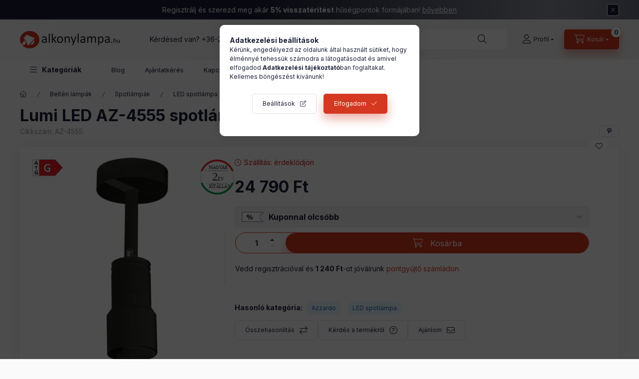

--- FILE ---
content_type: text/css
request_url: https://www.alkonylampa.hu/!common_design/custom/janosvitez.unas.hu/css/flipclock.css
body_size: 1272
content:
.flip-clock {
  font-family: "Helvetica Neue", Helvetica, sans-serif;
  font-size: 16px;
  -webkit-user-select: none;
  text-align: center;
  position: relative;
  width: 100%;
  display: inline-flex;
  font-size: 1vw;
  font-family: "Helvetica Neue", Helvetica, sans-serif;
  box-sizing: border-box;
  align-items: flex-end; }
  .flip-clock .flip-clock-group {
    display: flex;
    position: relative; }
    .flip-clock .flip-clock-group .flip-clock-label {
      position: absolute;
      top: 0;
      left: 0;
      width: 100%;
      font-size: 1em;
      height: 2em;
      line-height: 2em;
      font-weight: 400;
      text-transform: capitalize;
      transform: translateY(-100%); }
      .flip-clock .flip-clock-group .flip-clock-label.flip-clock-meridium {
        font-size: 1.75em;
        line-height: 1.75em;
        top: 50%;
        left: 100%;
        flex: 0;
        width: auto;
        text-transform: uppercase;
        font-weight: 200;
        transform: translate(0.5em, -50%); }
    .flip-clock .flip-clock-group .flip-clock-list {
      width: 4em;
      height: 6em;
      position: relative;
      border-radius: .75rem;
      box-shadow: 0 1.5px 3px rgba(0, 0, 0, 0.24), 0 3px 8px rgba(0, 0, 0, 0.05);
      font-weight: bold;
      color: #ccc; }
      .flip-clock .flip-clock-group .flip-clock-list:not(:last-child) {
        margin-right: .333em; }
      .flip-clock .flip-clock-group .flip-clock-list:not(.flip) .active .flip-clock-list-item-inner {
        z-index: 4; }
      .flip-clock .flip-clock-group .flip-clock-list:not(.flip) .flip-clock-list-item-inner .top:after,
      .flip-clock .flip-clock-group .flip-clock-list:not(.flip) .flip-clock-list-item-inner .bottom:after {
        display: none; }
      .flip-clock .flip-clock-group .flip-clock-list .flip-clock-list-item-inner {
        position: absolute;
        width: 100%;
        height: 100%; }
      .flip-clock .flip-clock-group .flip-clock-list.flip {
        animation-delay: 500ms;
        animation-duration: 500ms; }
        .flip-clock .flip-clock-group .flip-clock-list.flip .flip-clock-list-item-inner {
          perspective: 15em; }
        .flip-clock .flip-clock-group .flip-clock-list.flip .top,
        .flip-clock .flip-clock-group .flip-clock-list.flip .bottom,
        .flip-clock .flip-clock-group .flip-clock-list.flip .active,
        .flip-clock .flip-clock-group .flip-clock-list.flip .active > div,
        .flip-clock .flip-clock-group .flip-clock-list.flip .before,
        .flip-clock .flip-clock-group .flip-clock-list.flip .before > div {
          animation-delay: inherit;
          animation-fill-mode: forwards;
          animation-duration: inherit;
          animation-timing-function: ease-in; }
          .flip-clock .flip-clock-group .flip-clock-list.flip .top:after,
          .flip-clock .flip-clock-group .flip-clock-list.flip .bottom:after,
          .flip-clock .flip-clock-group .flip-clock-list.flip .active:after,
          .flip-clock .flip-clock-group .flip-clock-list.flip .active > div:after,
          .flip-clock .flip-clock-group .flip-clock-list.flip .before:after,
          .flip-clock .flip-clock-group .flip-clock-list.flip .before > div:after {
            animation-duration: inherit;
            animation-fill-mode: inherit;
            animation-timing-function: inherit; }
        .flip-clock .flip-clock-group .flip-clock-list.flip .before {
          animation-delay: 0s; }
          .flip-clock .flip-clock-group .flip-clock-list.flip .before .top {
            animation-name: flip-top; }
          .flip-clock .flip-clock-group .flip-clock-list.flip .before .top:after,
          .flip-clock .flip-clock-group .flip-clock-list.flip .before .bottom:after {
            animation-name: show-shadow; }
        .flip-clock .flip-clock-group .flip-clock-list.flip .active > div {
          animation-name: indexing; }
        .flip-clock .flip-clock-group .flip-clock-list.flip .active .top:after,
        .flip-clock .flip-clock-group .flip-clock-list.flip .active .bottom:after {
          animation-delay: calc(500ms * .15);
          animation-name: hide-shadow; }
        .flip-clock .flip-clock-group .flip-clock-list.flip .active .bottom {
          animation-name: flip-bottom; }
      .flip-clock .flip-clock-group .flip-clock-list .active {
        z-index: 2; }
        .flip-clock .flip-clock-group .flip-clock-list .active .bottom {
          z-index: 2;
          transform-origin: top center; }
      .flip-clock .flip-clock-group .flip-clock-list .before {
        z-index: 3; }
        .flip-clock .flip-clock-group .flip-clock-list .before .top {
          z-index: 2;
          transform-origin: bottom center; }
          .flip-clock .flip-clock-group .flip-clock-list .before .top:after {
            background: linear-gradient(to bottom, rgba(0, 0, 0, 0.1) 0%, black 100%); }
        .flip-clock .flip-clock-group .flip-clock-list .before .bottom:after {
          background: linear-gradient(to bottom, black 0%, rgba(0, 0, 0, 0.1) 100%); }
      .flip-clock .flip-clock-group .flip-clock-list .flip-clock-list-item-inner {
        position: absolute;
        width: 100%;
        height: 100%;
        transform: rotateX(0.0001deg); }
        .flip-clock .flip-clock-group .flip-clock-list .flip-clock-list-item-inner:first-child {
          z-index: 2; }
        .flip-clock .flip-clock-group .flip-clock-list .flip-clock-list-item-inner > .top,
        .flip-clock .flip-clock-group .flip-clock-list .flip-clock-list-item-inner > .bottom {
          width: 100%;
          height: 50%;
          overflow: hidden;
          position: relative;
          font-size: 4.5em;
          background: #333;
          box-shadow: inset 0 0 0.2em rgba(0, 0, 0, 0.5); }
          .flip-clock .flip-clock-group .flip-clock-list .flip-clock-list-item-inner > .top:after,
          .flip-clock .flip-clock-group .flip-clock-list .flip-clock-list-item-inner > .bottom:after {
            content: " ";
            display: block;
            position: absolute;
            top: 0;
            right: 0;
            bottom: 0;
            left: 0;
            overflow: hidden; }
          .flip-clock .flip-clock-group .flip-clock-list .flip-clock-list-item-inner > .top:before,
          .flip-clock .flip-clock-group .flip-clock-list .flip-clock-list-item-inner > .bottom:before {
            content: " ";
            display: block;
            width: 100%;
            height: 1px;
            position: absolute; }
        .flip-clock .flip-clock-group .flip-clock-list .flip-clock-list-item-inner .top {
          border-radius: .75rem .75rem 0 0;
          line-height: 1.33333; }
          .flip-clock .flip-clock-group .flip-clock-list .flip-clock-list-item-inner .top:after {
            border-radius: .75rem .75rem 0 0; }
          .flip-clock .flip-clock-group .flip-clock-list .flip-clock-list-item-inner .top:before {
            background: #333;
            opacity: .4;
            bottom: 0; }
        .flip-clock .flip-clock-group .flip-clock-list .flip-clock-list-item-inner .bottom {
          border-radius: 0 0 .75rem .75rem;
          line-height: 0; }
          .flip-clock .flip-clock-group .flip-clock-list .flip-clock-list-item-inner .bottom:after {
            border-radius: 0 0 .75rem .75rem; }
          .flip-clock .flip-clock-group .flip-clock-list .flip-clock-list-item-inner .bottom:before {
            background: #ccc;
            opacity: .1; }
  .flip-clock .flip-clock-divider {
    position: relative;
    width: 1.5em;
    height: 6em; }
    .flip-clock .flip-clock-divider:before, .flip-clock .flip-clock-divider:after {
      content: " ";
      display: block;
      width: .75em;
      height: .75em;
      background: #333;
      border-radius: 50%;
      position: absolute;
      top: 50%;
      left: 50%; }
    .flip-clock .flip-clock-divider:before {
      transform: translate(-50%, 75%); }
    .flip-clock .flip-clock-divider:after {
      transform: translate(-50%, -175%); }

@keyframes indexing {
  0% {
    z-index: 2; }
  1% {
    z-index: 3; }
  100% {
    z-index: 4; } }

@keyframes flip-bottom {
  0% {
    transform: rotateX(90deg); }
  100% {
    transform: rotateX(0); } }

@keyframes flip-top {
  0% {
    transform: rotateX(0); }
  100% {
    transform: rotateX(-90deg); } }

@keyframes show-shadow {
  0% {
    opacity: 0; }
  100% {
    opacity: 1; } }

@keyframes hide-shadow {
  0% {
    opacity: 1; }
  100% {
    opacity: 0; } }


--- FILE ---
content_type: image/svg+xml
request_url: https://www.alkonylampa.hu/shop_ordered/84659/pic/okos_vilagitas.svg
body_size: 3642
content:
<?xml version="1.0" encoding="UTF-8"?>
<svg width="1300.3" height="1300.3" version="1.1" viewBox="0 0 1300.3 1300.3" xmlns="http://www.w3.org/2000/svg"><path d="m243.81 1230.3c-23.137-4.9968-46.475-17.573-63.238-34.078-16.46-16.206-25.321-30.269-33.697-53.479l-5.9225-16.411-0.73096-338.41c-0.40203-186.13-1.2806-338.41-1.9523-338.41s-25.952 16-56.178 35.556c-32.1 20.768-57.512 35.556-61.1 35.556-7.4751 0-20.991-12.879-20.991-20.003 0-11.099 6.5378-17.621 38.849-38.757 203.43-133.07 481.83-312.46 496.47-319.9 27.67-14.069 49.545-18.829 85.631-18.636 53.474 0.28599 67.779 6.2264 160.84 66.792 36.781 23.937 67.353 43.522 67.937 43.522 0.58397 0 1.0618-28 1.0618-62.222 0-58.549-0.27373-62.222-4.6367-62.222-2.5501 0-7.3501-2.8884-10.667-6.4186-7.9418-8.4536-8.1119-22.089-0.37214-29.828l5.6578-5.6578h249.19l6.1293 7.1258c3.3712 3.9192 6.1294 9.4045 6.1294 12.19 0 9.6392-7.3555 19.836-15.905 22.049l-8.222 2.1284-1.2699 78.164-1.2698 78.164-5.9956 4.8519c-8.6594 7.0074-20.99 6.2722-28.482-1.6983l-6.1569-6.5501-1.4806-154.52h-139.47v153.74l170.09 110.39c128.6 83.462 170.79 112.06 172.93 117.23 5.0441 12.178-2.5072 25.972-15.818 28.895-9.1276 2.0048 14.034 16.45-286.57-178.72-127.81-82.983-238.18-154.16-245.27-158.18-16.885-9.5632-48.428-17.478-69.655-17.478-23.092 0-53.754 8.2809-73.651 19.891-9.0794 5.298-94.539 60.308-189.91 122.24l-173.4 112.61 0.71317 350.72c0.66929 329.14 0.99096 351.43 5.2279 362.15 9.6534 24.437 28.954 43.68 53.105 52.948 9.8701 3.7876 36.782 4.2624 276.96 4.8868l266.03 0.6915v-185.55c0-177.07-0.21994-185.99-4.8091-194.98-5.5012-10.779-10.824-15.97-22.366-21.815-7.1788-3.6352-23.315-4.1158-138.19-4.1158h-130.06l-10.796 6.3267c-5.9377 3.4797-13.467 10.623-16.731 15.873l-5.9353 9.5463-0.64155 144.76c-0.44185 99.707-1.5168 146.45-3.4536 150.2-3.1125 6.0143-12.409 11.074-20.347 11.074-2.8354 0-8.4959-3.3406-12.579-7.4237l-7.4237-7.4236v-141.88c0-158.77 0.22527-161.21 17.205-185.94 5.2037-7.5781 15.026-17.586 21.826-22.239 23.757-16.255 24.194-16.294 175.88-15.496l136.84 0.71967 13.424 7.0731c19.103 10.065 31.504 22.186 41.435 40.499l8.6326 15.92 0.69676 192.54 0.69677 192.54 163.69-1.5876 14.413-6.7566c29.84-13.988 47.838-39.128 52.519-73.359 1.7379-12.708 3.616-17.263 9.042-21.93 9.2645-7.969 18.075-7.4702 27.078 1.5329 8.6826 8.6826 9.4594 17.909 3.6 42.761-12.027 51.012-54.946 91.552-105.38 99.542-10.794 1.7101-140.45 2.552-374.6 2.4326-297.35-0.1516-360.9-0.7875-374.6-3.7478zm850.43-219.92c-17.416-10.099-25.208-35.414-16.24-52.757 8.9467-17.301 30.33-26.439 48.125-20.567 11.229 3.7058 26.767 20.754 27.27 29.921 0.7936 14.457-0.9193 22.488-6.6847 31.342-11.092 17.033-34.583 22.432-52.47 12.06zm-79.756-104.88c-10.494-10.494-8.5612-20.529 6.7152-34.871 49.516-46.488 133.77-46.513 185.44-0.0554 10.049 9.0349 12.406 12.734 12.406 19.466 0 12.681-8.4181 21.694-20.262 21.694-7.4957 0-12.271-2.1335-20.768-9.2779-6.0687-5.1028-17.32-12.246-25.002-15.873-11.982-5.6573-17.399-6.5951-38.095-6.5951-28.84 0-41.561 4.1664-62.597 20.501-17.264 13.406-28.017 14.83-37.836 5.0111zm-74.755-75.758c-8.1051-4.101-13.197-14.052-11.327-22.135 3.0392-13.132 34.183-39.349 67.802-57.077 54.18-28.57 118.98-36.389 179.67-21.68 29.501 7.1507 72.702 28.83 97.899 49.129 28.204 22.721 32.732 33.991 19.121 47.601-11.176 11.175-17.036 9.7173-42.058-10.464-25.501-20.568-53.521-35.498-81.856-43.617-26.019-7.4555-81.87-8.0215-107.39-1.0883-23.53 6.3921-59.735 24.705-77.026 38.96-30.752 25.353-32.981 26.366-44.829 20.371zm129.25-177.77c-8.8667-6.8077-9.9386-13.682-9.9386-63.738 0-47.809 0.2006-49.772 5.7142-55.9 8.6943-9.6636 21.793-9.8299 31.227-0.39655 6.1923 6.1923 6.2338 6.5632 6.2338 55.754 0 30.883-1.0613 51.849-2.8198 55.708-4.7803 10.492-21.704 15.262-30.416 8.5728z" stroke-width="2.5397"/></svg>


--- FILE ---
content_type: image/svg+xml
request_url: https://www.alkonylampa.hu/shop_ordered/84659/pic/helyisegek_szerint.svg
body_size: 3834
content:
<?xml version="1.0" encoding="UTF-8"?>
<svg width="1300.3" height="1300.3" version="1.1" viewBox="0 0 1300.3 1300.3" xmlns="http://www.w3.org/2000/svg"><path d="m32.089 1211.2c-7.8042-6.1388-8.6693-15.016-2.0473-21.009 3.9982-3.6183 11.764-4.2031 55.816-4.2031h51.171l0.70398-371.43 0.70398-371.43 5.5502-19.493c13.664-47.99 34.649-84.796 66.52-116.67 33.231-33.231 74.115-55.658 118.34-64.917 23.395-4.8974 68.741-4.7187 92.612 0.36492 83.366 17.754 151.54 81.781 178.67 167.8 4.9014 15.542 11.938 51.409 11.938 60.851 0 0.49831 6.0743 2.167 13.498 3.7083 31.742 6.5897 63.139 27.984 81.396 55.465 15.934 23.985 22.233 44.33 23.835 76.988 1.2308 25.087 0.94609 27.335-4.1002 32.381-4.9907 4.9907-8.104 5.4233-39.074 5.4301l-33.651 8e-3 -6.3492 11.989c-3.682 6.9529-10.975 15.218-17.362 19.675-9.9488 6.9435-12.91 7.6859-30.662 7.6859-17.223 0-20.963-0.86949-30.291-7.0421-6.3111-4.1765-13.47-12.171-17.592-19.646l-6.951-12.604-36.19-0.0366c-33.542-0.034-36.587-0.43347-41.613-5.4594-5.0462-5.0462-5.3309-7.2944-4.1002-32.381 1.6022-32.658 7.9008-53.002 23.835-76.988 18.175-27.357 44.96-45.981 78.108-54.308 9.2325-2.3191 16.786-5.0708 16.786-6.1148 0-10.454-9.346-50.38-15.572-66.525-10.427-27.039-33.837-61.508-54.934-80.885-103.79-95.333-262.48-61.398-322.91 69.054-20.822 44.949-19.122 8.7584-19.932 424.36l-0.7209 370.16h119.35l4.2283 6.4532c5.315 8.1117 1.6785 17.834-8.0549 21.534-3.9359 1.4964-53.935 2.4887-125.4 2.4887-116.4 0-119-0.109-125.55-5.2637zm575.94-557.02c15.806-6.604 13.397-9.148-8.6604-9.148-21.863 0-24.362 2.4503-9.2189 9.0403 9.8567 4.2895 7.8992 4.2777 17.879 0.10769zm92.163-55.665c-5.2132-55.827-48.283-95.705-103.36-95.705-55.081 0-98.15 39.878-103.36 95.705l-1.4979 16.041h209.72zm-176.45-10.77c-8.1633-5.7178-7.0415-15.05 3.5423-29.468 9.3668-12.76 29.676-30.07 35.28-30.07 5.3495 0 16.485 10.309 16.485 15.262 0 5.5557-40.743 48.23-46.048 48.23-1.9888 0-6.156-1.7791-9.2604-3.9535zm-164.84 626.22c-10.942-4.5369-11.271-8.0406-10.462-111.25l0.77168-98.324 6.8639-13.012c9.6564-18.305 27.496-33.266 45.705-38.328l14.733-4.0962v-57.498c0-56.774 0.0828-57.664 6.5784-70.699 3.6181-7.2606 10.761-16.667 15.873-20.903 18.462-15.299 19.905-15.411 187.41-14.607 167.5 0.80421 158.91-0.0102 176.8 16.733l6.9841 6.5344 6.9841-6.5344c17.887-16.736 9.432-15.931 175.59-16.716 168-0.79371 167.97-0.79635 187.43 15.864 5.7762 4.9442 13.174 14.415 16.44 21.046 5.603 11.378 5.985 15.311 6.7803 69.834 0.7959 54.564 1.1085 57.778 5.619 57.778 2.627 0 10.876 2.2821 18.33 5.0712 16.03 5.9975 32.382 21.244 40.537 37.798 5.6781 11.524 5.7948 13.536 6.5249 112.42l0.7435 100.68-6.8002 5.349c-6.4819 5.0987-9.608 5.3473-66.775 5.3116-72.307-0.045-72.339-0.054-73.435-20.978l-0.7617-14.54h-629.59v11.147c0 7.1868-1.7236 13.278-4.8512 17.143-4.8344 5.975-5.0642 5.9975-66.667 6.5346-33.999 0.2964-64.312-0.4963-67.364-1.7615zm107.89-110.52c0.48922-52.637-0.20571-84.585-1.9724-90.679-7.2634-25.055-33.832-38.785-57.665-29.8-10.633 4.0088-23.371 17.457-26.208 27.668-1.4057 5.06-2.5069 45.448-2.5148 92.236l-0.0142 83.235 87.619-1.3898zm777.66-3.0077c0-81.663-0.2418-86.047-5.3233-96.544-11.413-23.576-43.359-31.045-64.338-15.044-17.864 13.625-17.868 13.649-18.752 106.64-0.4367 45.908-0.187 85.05 0.5552 86.984 1.0761 2.8044 10.103 3.516 44.604 3.516h43.254zm-117.4 3.6426 0.6935-45.079h-629.96v91.448l628.57-1.2897zm-332.12-168.93c0-104.43-0.21562-105.82-17.934-115.32-8.0945-4.3411-18.129-4.6407-155.44-4.6407-161.92 0-159.71-0.20571-169.42 15.72-4.7415 7.7771-5.1262 12.714-5.135 65.909l-0.0102 57.502 6.0428 1.5167c3.3236 0.83414 11.74 6.6387 18.703 12.899 13.739 12.353 21.931 28.091 24.838 47.722l1.7867 12.064h296.57v-93.373zm332.75 81.31c0.099-21.455 15.984-46.552 35.894-56.709l9.7643-4.9814-0.01-55.186c-0.01-61.904-1.3261-67.813-17.601-78.686l-8.7156-5.8229-150.01 0.69293c-145.45 0.6718-150.22 0.84752-156.91 5.7723-14.421 10.615-14.687 12.686-14.687 114.03v92.95h302.22l0.056-12.064z" stroke-width="2.5397"/></svg>


--- FILE ---
content_type: image/svg+xml
request_url: https://www.alkonylampa.hu/shop_ordered/84659/pic/ujdonsagok.svg
body_size: 3660
content:
<?xml version="1.0" encoding="UTF-8"?>
<svg width="1300.3" height="1300.3" version="1.1" viewBox="0 0 1300.3 1300.3" xmlns="http://www.w3.org/2000/svg"><path d="m226.86 1195.1c-29.449-9.251-50.061-33.172-55.299-64.178-1.2347-7.3081 11.621-116.36 42.95-364.32 24.592-194.64 45.275-356.49 45.961-359.67s3.5056-8.0355 6.2637-10.794c4.8075-4.8075 8.7936-5.0148 96.443-5.0148h91.429l0.0178-59.048c0.0152-50.26 0.77407-62.202 5.0998-80.247 13.143-54.826 52.029-103.64 102.18-128.27 33.673-16.538 50.347-20.404 88.253-20.459 25.502-0.0372 35.742 1.0918 52.064 5.7406 29.056 8.2761 57.3 24.129 79.003 44.345 21.948 20.444 32.863 34.742 44.965 58.898 15.973 31.885 17.599 41.416 19.277 113.01l1.5177 64.762 92.27 1.2698c88.57 1.2189 92.419 1.4736 95.983 6.3492 2.0421 2.7936 4.201 7.3651 4.7976 10.159 0.5967 2.7936 21.193 164.38 45.769 359.07 31.166 246.9 44.157 357.16 42.94 364.44-4.1733 24.993-21.298 48.169-43.73 59.185l-14.538 7.139-416.51 0.4804c-337.63 0.3894-418.52-0.1506-427.11-2.851zm839.64-40.713c9.5584-4.9429 19.679-17.267 21.687-26.409 0.937-4.2662-16.691-151.83-41.69-348.98-23.822-187.88-43.313-342.86-43.313-344.42 0-2.0117-22.649-2.8242-78.73-2.8242h-78.73v63.963c0 62.177-0.15416 64.127-5.5221 69.841-5.8487 6.2257-16.773 7.7166-24.854 3.3919-8.6731-4.6417-10.259-16.682-10.259-77.893v-59.304h-309.84v59.304c0 61.211-1.5858 73.251-10.259 77.893-7.7054 4.1238-18.27 2.8145-24.498-3.036-5.8441-5.4902-5.878-5.8929-5.878-69.841v-64.319h-78.73c-57.242 0-78.73 0.79025-78.73 2.8954 0 1.5925-19.483 156.62-43.295 344.5s-42.59 344.81-41.729 348.73c2.0035 9.1217 10.052 19.333 20.037 25.422 7.5968 4.6324 20.771 4.7837 417.49 4.7929 354.71 0.01 410.61-0.4892 416.84-3.7088zm-697.33-176.6c-13.67-5.4572-13.605-4.8582-13.605-124.87v-111.04l5.9473-6.9141c7.875-9.1552 20.594-9.4798 28.105-0.71734 2.9218 3.4083 22.455 37.368 43.408 75.466l38.095 69.269 1.3693-71.868c0.75314-39.527 1.6103-72.212 1.9048-72.632 0.29448-0.42047 4.5878-2.4577 9.5408-4.5272 7.4787-3.1248 10.157-3.2105 15.799-0.50532 13.268 6.3621 13.351 7.186 12.661 126.8-0.59916 103.87-0.93567 111.17-5.3491 116.05-8.9585 9.8948-25.627 7.7952-32.634-4.1106-2.2373-3.8014-20.75-37.18-41.14-74.176l-37.072-67.264v69.027c0 68.028-0.0828 69.118-5.7143 75.313-6.7781 7.4558-13.846 9.6755-21.316 6.6938zm215.87 0.0876c-13.685-5.6835-13.605-4.9482-13.605-124.95v-111.04l12.259-14.252h132.94l6.1293 7.1257c7.8268 9.0992 7.7906 18.11-0.10438 26.006-6.214 6.214-6.3991 6.2338-58.413 6.2338h-52.179v66.032h101.98l7.4237 7.4237c9.1612 9.1612 9.5771 18.59 1.1899 26.977-6.214 6.214-6.3991 6.2338-58.413 6.2338h-52.179v66.032h52.179c52.014 0 52.199 0.0203 58.413 6.2338 7.8939 7.8939 7.9315 16.905 0.10845 26.006l-6.1254 7.1257-63.081 0.53793c-34.695 0.29585-65.53-0.47924-68.524-1.7224zm215.02-0.80777c-12.464-6.3066-12.674-8.3493-12.674-123.72 0-115.87 0.18641-117.64 13.006-123.79 8.3698-4.0134 20.527-0.20698 24.666 7.7224 1.9388 3.7148 3.127 28.56 3.5387 73.992l0.61986 68.399 11.08-20.591c8.2107-15.258 13.04-21.403 18.651-23.727 13.172-5.4559 19.648-0.93257 33.113 23.129l12.05 21.532 0.0127-69.065c0.0127-68.754 0.0404-69.096 5.9608-75.979 4.2495-4.9404 8.3517-6.9141 14.37-6.9141s10.121 1.9737 14.37 6.9141l5.9481 6.9141v222.93l-5.9473 6.9141c-6.926 8.052-19.263 9.322-26.544 2.7326-2.5413-2.2999-13.699-20.773-24.795-41.052-17.116-31.282-20.636-36.246-23.223-32.754-1.6768 2.264-11.817 19.913-22.534 39.219-16.132 29.062-20.808 35.564-27.172 37.782-4.2273 1.4736-7.8012 2.6625-7.9419 2.6419-0.1407-0.0203-3.0906-1.4717-6.5551-3.2247zm4.4244-650.07c-1.1414-73.94-2.8163-81.577-25.243-115.11-26.898-40.216-69.955-65.383-117.8-68.855-29.062-2.1092-51.254 2.3771-79.628 16.098-30.599 14.796-55.119 38.465-69.403 66.993-15.407 30.774-17.159 41.709-17.159 107.12v57.879h310.23z" stroke-width="2.5397"/></svg>


--- FILE ---
content_type: image/svg+xml
request_url: https://www.alkonylampa.hu/shop_ordered/84659/pic/kulteri_lampa.svg
body_size: 3956
content:
<?xml version="1.0" encoding="UTF-8"?>
<svg width="1300.3" height="1300.3" version="1.1" viewBox="0 0 1300.3 1300.3" xmlns="http://www.w3.org/2000/svg"><path d="m708.71 1297.5c-6.2069-1.2171-19.73-6.2232-30.051-11.125-35.163-16.699-62.699-52.1-69.868-89.824l-2.9737-15.648h-55.219l-8.6349-8.6349c-7.2416-7.2416-8.6349-10.465-8.6349-19.975 0-13.648 6.4896-23.068 19.012-27.596 8.3639-3.0244 8.6434-3.5434 7.2539-13.47-0.79485-5.6783-15.902-115.47-33.572-243.98l-32.127-233.65-30.442-1.3506c-33.1-1.4686-38.298-2.8226-40.773-10.621-2.4158-7.6116 6.091-14.611 39.537-32.53 32.742-17.541 54.199-31.511 71.111-46.297 28.896-25.263 50.401-59.592 56.27-89.825 1.5944-8.2126 4.0115-16.361 5.3713-18.107 1.8307-2.3506 15.596-3.1746 53.033-3.1746h50.561l-0.71322-147.99-0.71322-147.99-8.4669-17.195c-16.085-32.666-48.566-49.443-90.643-46.818-42.963 2.6804-67.558 22.461-81.313 65.397-3.6189 11.296-4.6939 26.114-5.62 77.46-0.79091 43.854-2.0464 64.069-4.0592 65.358-1.6028 1.0262-34.343 1.8861-72.755 1.9108l-69.841 0.0449-7.2188 13.816c-13.645 26.114-46.596 50.538-72.953 54.073l-9.9873 1.3396v16.34c0 18.131-2.9909 26.165-9.7401 26.165-10.56 0-10.577-0.24168-10.577-147.72 0-137.42 0.14578-141.7 4.9124-144.25 6.3532-3.4001 6.6926-3.3596 11.414 1.3619 2.7889 2.7889 3.9909 8.8411 3.9909 20.094v16.103l9.8906 1.671c14.523 2.4536 38.007 14.425 51.069 26.034 6.2899 5.59 15.886 17.773 21.326 27.074l9.8893 16.91 74.174-1.4014 1.5804-40.635c2.4714-63.545 11.413-89.261 41.539-119.47 19.85-19.904 41.749-32.649 72.436-42.157 27.14-8.4094 71.833-8.4212 99.048-0.026148 43.804 13.513 77.479 41.302 96.289 79.461 17.657 35.821 17.903 38.571 17.953 200.92l0.0441 144.13h50.483c37.474 0 51.166 0.82373 53.136 3.1968 1.4592 1.7582 4.4761 11.057 6.7042 20.665 11.497 49.574 49.469 91.144 116.98 128.06 48.788 26.679 49.963 27.524 49.057 35.328-1.232 10.616-9.652 13.305-41.79 13.348l-28.289 0.0374-1.4654 8.254c-2.8979 16.323-65.132 471.69-65.132 476.57 0 2.9756 2.3104 5.6932 5.7143 6.7215 9.0219 2.7256 19.48 14.001 21.126 22.777 2.0956 11.17-4.4004 25.404-13.816 30.273-5.4907 2.8393-15.023 3.9782-33.296 3.9782-18.356 0-25.832 0.8986-26.415 3.1746-0.44658 1.7461-2.7356 11.175-5.0867 20.952-15.291 63.594-82.588 105.44-148.72 92.469zm50.359-20.24c37.014-8.5334 73.528-44.305 80.208-78.578 0.95286-4.8889 2.2956-10.889 2.9838-13.333 1.1778-4.183-5.1294-4.4445-107.2-4.4445h-108.45l1.577 11.505c3.2967 24.052 22.072 52.725 44.871 68.525 23.202 16.079 58.239 22.729 86.014 16.326zm149.31-115.74c6.8766-1.7259 10.038-9.9133 5.7991-15.02-2.622-3.1593-28.473-3.6876-180.44-3.6876h-177.38l-2.9671 5.5441c-2.519 4.7068-2.1276 6.2239 2.5912 10.045 5.1961 4.2075 16.673 4.5025 176.12 4.5274 93.807 0.015 173.13-0.6192 176.28-1.4085zm-184.58-284.1v-245.08h-103.98c-57.187 0-104.43 0.85714-104.98 1.9048-0.70415 1.3436 64.856 481.72 66.548 487.62 0.10021 0.3492 32.182 0.6349 71.293 0.6349h71.111zm196.61 8.254c17.906-130.25 33.144-240.54 33.862-245.08l1.3062-8.254h-211.46v490.16h143.73zm87.837-272.8c0-0.22857-10.692-6.1798-23.76-13.225-45.674-24.622-84.165-58.292-104.04-91.008-5.0385-8.2942-12.24-24.427-16.004-35.851l-6.8432-20.771h-247.12l-3.3463 13.057c-4.8618 18.97-20.895 49.361-35.522 67.333-16.964 20.844-47.44 44.839-81.494 64.166-15.345 8.7086-27.899 16.032-27.899 16.274 0 0.24203 122.86 0.44028 273.02 0.44028 150.16 0 273.02-0.18717 273.02-0.41572zm-259.09-326.57c-0.03079-119.22-0.71249-148.26-3.7861-161.3-14.054-59.606-65.231-100.27-130.78-103.9-43.419-2.4086-85.027 11.849-114.67 39.295-28.143 26.055-37.594 56.171-37.665 120.02-0.0307 27.586-1.0024 40.8-3.2187 43.774-2.7139 3.6411-9.379 4.3566-45.925 4.9298l-42.75 0.67056-0.42436 15.874-0.42433 15.874 121.9-4e-3 0.10184-52.698c0.11047-57.254 2.7127-74.458 15.281-101.02 34.228-72.353 154.04-75.979 195.94-5.929 15.758 26.348 15.98 28.944 15.98 186.85v142.96h30.476l-0.0376-145.4zm-440.27 33.392c9.7847-5.9772 27.172-24.576 32.133-34.371 22.401-44.231 0.14628-103.12-45.41-120.17-23.291-8.7141-21.335-16.138-21.335 81.009v86.212l13.333-3.9148c7.3333-2.1531 16.909-6.0991 21.279-8.7688z" stroke-width="2.5397"/></svg>


--- FILE ---
content_type: image/svg+xml
request_url: https://www.alkonylampa.hu/shop_ordered/84659/pic/belteri_lampa.svg
body_size: 4260
content:
<?xml version="1.0" encoding="UTF-8"?>
<svg width="1300.3" height="1300.3" version="1.1" viewBox="0 0 1300.3 1300.3" xmlns="http://www.w3.org/2000/svg"><path d="m841.36 1271.4c-31.863-10.384-60.456-40.085-68.106-70.744l-1.7426-6.9842h-43.015c-42.284 0-43.121-0.1059-49.248-6.2337-7.994-7.994-8.1478-19.019-0.36741-26.328l5.8664-5.5112 576.2-1.2917 0.8392-7.3527c1.672-14.65-6.7688-28.724-35.646-59.435-70.173-74.631-162.02-194.65-162.02-211.72 0-12.859 13.371-20.842 26.482-15.811 2.2219 0.85265 10.53 10.853 18.463 22.222 42.682 61.175 97.936 129.48 148.19 183.2 29 30.996 39.232 48.763 42.054 73.022 3.0041 25.828-9.3309 46.45-31.46 52.596-5.9821 1.6614-62.14 2.6283-153.17 2.6373l-143.73 0.015-3.2217 10.794c-7.6281 25.556-29.817 50.482-55.441 62.279-17.57 8.0889-53.223 10.429-70.938 4.6555zm53.472-38.358c12.524-5.2327 26.392-17.924 32.352-29.606l4.9814-9.7643h-122.11l4.8984 9.5238c6.1241 11.907 16.551 21.926 29.586 28.428 12.34 6.1559 37.273 6.859 50.294 1.4184zm-423.33-43.075c-29.368-10.471-37.449-43.889-19.679-81.375 4.2504-8.966 16.884-26.214 30.694-41.905 44.937-51.057 86.023-103 127.85-161.65 12.104-16.969 22.007-32.112 22.007-33.651 0-1.9174-12.406-2.798-39.42-2.798h-39.42l-2.8444 6.9841c-14.87 36.51-30.1 54.578-56.369 66.871-54.624 25.562-119.15-2.2017-138.68-59.673l-4.3883-12.912-164.02-1.2698c-160.87-1.2455-164.16-1.3706-171.19-6.5297-12.951-9.5023-16.049-19.484-16.054-51.716-0.0069626-51.23 9.8194-61.119 60.732-61.119h28.656l24.51-14.396c99.259-58.3 180.46-118.47 246.49-182.63l34.183-33.219-0.66554-41.262c-0.65054-40.33-0.51061-41.578 6.1968-55.288 5.053-10.328 9.9614-15.991 18.615-21.479l11.753-7.4526 1.2698-179.19 1.2698-179.19 5.9956-4.854c7.7736-6.2934 19.333-6.1923 25.75 0.22535 4.9831 4.9831 5.0794 8.4656 5.0794 183.82v178.74l7.7062 3.192c10.691 4.4284 26.323 22.948 30.149 35.72 2.1353 7.1271 2.9422 23.604 2.4348 49.719l-0.75904 39.059 31.663 31.912c49.87 50.263 97.642 89.201 162.27 132.26l31.559 21.028 8.8544-15.821c12.726-22.74 53.921-108.01 66.234-137.1 10.021-23.677 10.314-25.104 6.6162-32.255-4.7996-9.2814-5.4265-69.249-0.88248-84.415 3.6472-12.173 19.479-30.695 29.942-35.029l7.7062-3.192v-181.28c0-177.89 0.095-181.37 5.0794-186.36 6.5304-6.5304 18.866-6.5304 25.397 0 4.984 4.984 5.0794 8.4656 5.0794 185.36v180.29l9.6312 6.08c13.387 8.451 25.155 22.547 28.311 33.914 4.3652 15.719 3.4482 75.686-1.2978 84.863-3.767 7.2845-3.6231 8.6332 2.5724 24.109 23.742 59.307 69.988 154.27 104.55 214.69 11.719 20.486 21.308 40.2 21.308 43.81 0 15.288-21.645 22.679-32.237 11.007-19.961-21.994-113.1-209.6-136.23-274.42-1.3402-3.755-3.9833-4.44-14.7-3.8095l-13.066 0.76863-11.227 26.667c-6.1746 14.667-26.022 56.717-44.105 93.444-18.083 36.728-32.879 67.219-32.879 67.759 0 0.53953 8.8572 5.9182 19.683 11.952l19.683 10.972 34.742 1.2698c39.81 1.4551 44.81 3.5486 54.941 23.006 5.3212 10.22 5.7985 14.025 5.0769 40.486-0.67446 24.733-1.6444 30.568-6.3328 38.095-11.249 18.06-9.3708 17.778-118.21 17.778h-97.567l-21.315 31.111c-32.759 47.814-84.58 115.76-122.14 160.13-18.681 22.074-38.224 45.282-43.43 51.574-9.6206 11.628-15.6 27.392-14.178 37.378 0.78014 5.4779 1.2501 5.5224 65.432 6.1972 62.238 0.6543 64.863 0.8836 70.476 6.1569 7.7442 7.2753 7.5748 18.317-0.40338 26.295l-6.2338 6.2337-64.242-0.1115c-47.734-0.083-66.752-1.0061-74.007-3.593zm11.866-284.16c12.171-7.1326 27.104-25.115 27.104-32.637 0-4.2786-3.8052-4.579-57.989-4.579-31.894 0-58.702 0.71293-59.574 1.5843-2.4214 2.4214 7.0019 19.16 15.108 26.837 19.665 18.623 52.116 22.411 75.35 8.7945zm382.12-96.264 0.73382-22.222h-248.65c-247.7 0-248.67-0.0203-255.34-5.2637-9.2543-7.2794-9.2543-20.288 0-27.568 6.6242-5.2106 8.5274-5.2652 188.57-5.4131 141.73-0.11631 180.83-0.81714 177.12-3.1746-39.146-24.893-85.775-56.493-106.33-72.057-50.202-38.018-105.05-88.279-138.82-127.22l-13.714-15.812h-33.626l-43.124 42.597c-59.175 58.451-125.16 110.32-203.46 159.94l-25.048 15.873h63.779c60.678 0 64.105 0.25593 70.471 5.2637 9.2543 7.2794 9.2543 20.288 0 27.568-6.5666 5.1653-9.059 5.2637-133.33 5.2637h-126.64v45.73l826.67-1.2851zm25.933-336.34c0-24.368-0.56368-27.738-5.5221-33.016-8.0118-8.5281-22.818-8.1245-29.849 0.81374-4.5562 5.7922-5.2637 10.23-5.2637 33.016v26.324h40.635zm-419.05-5.7364c0-22.616-0.59726-25.919-5.7143-31.607-8.4298-9.3695-21.571-9.8432-29.742-1.0721-4.5171 4.8486-5.1783 8.9019-5.1783 31.746v26.188h40.635z" stroke-width="2.5397"/></svg>


--- FILE ---
content_type: image/svg+xml
request_url: https://www.alkonylampa.hu/shop_ordered/84659/pic/badge/2-year-warranty.svg
body_size: 30991
content:
<?xml version="1.0" encoding="UTF-8"?>
<svg width="60mm" height="59.995mm" clip-rule="evenodd" fill-rule="evenodd" image-rendering="optimizeQuality" shape-rendering="geometricPrecision" text-rendering="geometricPrecision" version="1.1" viewBox="0 0 10450 10449" xml:space="preserve" xmlns="http://www.w3.org/2000/svg">
 <defs>
  <font id="b" fill-rule="nonzero" font-weight="400" horiz-adv-x="578">
	<font-face font-family="Calibri">
		<font-face-src>
			<font-face-name name="Calibri"/>
		</font-face-src>
	</font-face>
   <missing-glyph><path d="m0 0"/></missing-glyph>
   <glyph d="M505.501 12.6628c0,-2.65947 -0.499494,-4.83294 -1.49848,-6.83091 -0.998988,-1.99798 -2.99696,-3.67195 -6.33142,-4.99494 -3.17246,-1.17449 -7.8434,-2.17347 -13.6753,-2.83496 -5.83193,-0.674992 -13.6618,-0.998988 -23.3277,-0.998988 -8.50489,0 -15.4978,0.323996 -20.8302,0.998988 -5.33243,0.661492 -9.66588,1.66048 -13.0003,3.15896 -3.17246,1.51198 -5.66993,3.50996 -7.50591,6.16942 -1.83598,2.49747 -3.33446,5.83193 -4.67094,9.66588l-57.9953 149.173c-6.83091,16.9963 -13.9993,32.4941 -21.3297,46.6689 -7.33041,14.1613 -15.9973,26.3247 -26.1627,36.6655 -10.0034,10.3274 -22.0047,18.1573 -35.6666,24.0027 -13.6753,5.65643 -30.1721,8.49139 -49.3419,8.49139l-56.1593 0 0 -269.335c0,-2.65947 -0.674992,-4.83294 -2.17347,-6.83091 -1.49848,-1.99798 -3.83395,-3.49646 -6.83091,-4.67094 -3.17246,-1.16099 -7.33041,-2.15997 -12.6628,-2.99696 -5.50793,-0.83699 -12.1768,-1.16099 -20.3442,-1.16099 -8.1539,0 -14.8228,0.323996 -20.3307,1.16099 -5.33243,0.83699 -9.66588,1.83598 -12.8248,2.99696 -3.33446,1.17449 -5.50793,2.67297 -6.84441,4.67094 -1.32298,1.83598 -1.99798,4.17145 -1.99798,6.83091l0 585.177c0,12.6628 3.33446,21.4917 10.0034,26.6622 6.66892,4.99494 13.8373,7.49241 21.3297,7.49241l134.337 0c15.9973,0 29.1731,-0.323996 39.838,-1.16099 10.5029,-0.83699 19.9933,-1.83598 28.4981,-2.67297 24.5022,-4.33345 45.9939,-10.9889 64.8262,-19.9933 18.6703,-9.16639 34.3436,-20.6682 47.0064,-34.6676 12.8383,-13.9993 22.3287,-29.9966 28.6601,-48.1674 6.34492,-17.9953 9.50388,-38.002 9.50388,-59.8313 0,-21.0057 -2.83496,-40 -8.50489,-56.8343 -5.83193,-16.6723 -13.9993,-31.4951 -24.6642,-44.3334 -10.8269,-12.8383 -23.6652,-24.0027 -38.6635,-33.5066 -14.9983,-9.32838 -31.6706,-17.3203 -50.3274,-23.8272 10.4894,-4.67094 19.8313,-10.3274 28.3226,-17.3338 8.50489,-6.99291 16.3348,-15.4978 23.6787,-25.1637 7.33041,-9.84138 14.3233,-21.1677 20.8302,-33.8306 6.49342,-12.6763 13.0003,-26.9997 19.4938,-43.0105l56.6723 -139.332c4.49544,-11.6639 7.49241,-19.9933 8.66689,-24.6642 1.33648,-4.67094 1.99798,-8.3294 1.99798,-11.0024zm-126.507 444.333c0,24.6642 -5.49443,45.6699 -16.6588,62.8417 -11.0024,16.9963 -29.4971,29.3351 -55.6733,36.8275 -8.1674,2.33547 -17.3338,3.83395 -27.4992,4.83294 -10.3274,0.998988 -23.6652,1.49848 -40.324,1.49848l-70.8336 0 0 -213 81.998 0c22.1667,0 41.3365,2.67297 57.4958,8.0054 15.9973,5.49443 29.4971,13.0003 40.162,22.5042 10.8404,9.66588 18.6703,20.9922 23.8407,33.9926 4.99494,13.0003 7.49241,27.1617 7.49241,42.4975z" horiz-adv-x="543" unicode="R"/>
   <glyph d="M557.165 29.6726c2.49747,-7.16841 3.99595,-12.8383 4.17145,-17.3338 0.161998,-4.33345 -1.17449,-7.6679 -3.67195,-10.0034 -2.65947,-2.17347 -6.99291,-3.67195 -13.0003,-4.33345 -5.99393,-0.674992 -13.9993,-0.998988 -24.1647,-0.998988 -10.0034,0 -18.1708,0.161998 -24.1647,0.661492 -6.00742,0.499494 -10.5029,1.33648 -13.6618,2.49747 -3.17246,1.17449 -5.34593,2.67297 -6.84441,4.67094 -1.49848,1.99798 -2.83496,4.33345 -4.15795,7.33041l-54.1748 153.831 -262.666 0 -51.8259 -151.833c-0.998988,-2.99696 -2.17347,-5.49443 -3.83395,-7.6679 -1.67398,-2.15997 -4.00945,-3.82045 -7.16841,-5.33243 -2.99696,-1.49848 -7.50591,-2.49747 -13.1623,-3.15896 -5.66993,-0.674992 -13.0003,-0.998988 -22.1667,-0.998988 -9.50388,0 -17.1718,0.323996 -23.1657,1.16099 -6.00742,0.83699 -10.3409,2.33547 -12.6763,4.67094 -2.49747,2.33547 -3.65845,5.66993 -3.49646,10.0034 0.161998,4.49544 1.49848,10.1654 4.17145,17.3338l211.826 587.162c1.33648,3.67195 3.17246,6.66892 5.17044,8.82889 2.15997,2.33547 5.17044,4.17145 9.32838,5.33243 4.00945,1.33648 9.16639,2.33547 15.6733,2.83496 6.33142,0.499494 14.3368,0.674992 24.1647,0.674992 10.3274,0 18.9943,-0.175498 25.8387,-0.674992 6.83091,-0.499494 12.3253,-1.49848 16.4968,-2.83496 4.33345,-1.16099 7.49241,-3.15896 9.82788,-5.49443 2.33547,-2.49747 4.17145,-5.49443 5.33243,-9.00439l212.001 -587.324zm-271.995 518.326l-0.499494 0 -108.836 -315.005 219.669 0 -110.334 315.005z" horiz-adv-x="578" unicode="A"/>
   <glyph d="M435.999 34.8375c0,-6.00028 -0.332638,-11.169 -0.997915,-15.5061 -0.665276,-4.33709 -1.82951,-7.99611 -3.33918,-11.0026 -1.66319,-2.99374 -3.4927,-4.98957 -5.66764,-6.33292 -2.16215,-1.33055 -4.49062,-1.99583 -7.16452,-1.99583l-303.494 0c-7.49715,0 -14.6745,2.49479 -21.34,7.49715 -6.66556,5.16869 -9.99194,14.0092 -9.99194,26.675l0 563.655c0,12.6786 3.32638,21.5063 9.99194,26.675 6.66556,5.00237 13.8429,7.49715 21.34,7.49715l300.001 0c2.66111,0 5.00237,-0.665276 7.16452,-1.99583 2.16215,-1.34335 3.82534,-3.33918 5.16869,-6.33292 1.16423,-3.00654 2.32847,-6.66556 3.16006,-11.0026 0.831596,-4.33709 1.16423,-9.83841 1.16423,-16.3377 0,-6.00028 -0.332638,-11.0026 -1.16423,-15.4933 -0.831596,-4.33709 -1.99583,-8.0089 -3.16006,-10.8363 -1.34335,-2.6739 -3.17286,-4.66973 -5.16869,-6.00028 -2.16215,-1.33055 -4.50341,-1.99583 -7.16452,-1.99583l-247.342 0 0 -198.009 212.338 0c2.66111,0 5.00237,-0.665276 7.16452,-2.16215 1.99583,-1.49687 3.83813,-3.50549 5.33501,-6.1666 1.49687,-2.66111 2.49479,-6.1666 3.17286,-10.67 0.665276,-4.66973 0.997915,-9.99194 0.997915,-16.1585 0,-6.00028 -0.332638,-11.0026 -0.997915,-15.1734 -0.67807,-4.33709 -1.67598,-7.66347 -3.17286,-10.3374 -1.49687,-2.66111 -3.33918,-4.49062 -5.33501,-5.65485 -2.16215,-1.17703 -4.50341,-1.67598 -7.16452,-1.67598l-212.338 0 0 -226.002 250.835 0c2.6739,0 5.00237,-0.665276 7.16452,-1.99583 2.17494,-1.33055 4.00445,-3.32638 5.66764,-6.00028 1.50967,-2.82742 2.6739,-6.49924 3.33918,-10.8363 0.665276,-4.3243 0.997915,-9.82562 0.997915,-16.3249zm-116.5 771.49c3.50549,4.33709 6.9982,7.50995 10.5037,9.83841 3.32638,2.32847 7.16452,4.17077 11.5016,5.33501 4.15798,1.33055 9.32666,2.32847 15.1606,2.82742 5.83396,0.498957 12.8322,0.665276 21.0074,0.665276 9.82562,0 17.4891,-0.665276 22.9904,-2.16215 5.50132,-1.49687 9.50578,-3.32638 11.8342,-5.66764 2.17494,-2.32847 3.00654,-4.83605 2.17494,-7.82979 -0.844389,-3.00654 -2.6739,-6.00028 -5.66764,-9.33946l-110.999 -103.834c-3.33918,-3.16006 -6.33292,-5.82117 -9.17314,-7.49715 -2.66111,-1.82951 -5.83396,-3.32638 -9.49298,-4.49062 -3.50549,-1.17703 -7.67627,-2.00862 -12.5123,-2.50758 -4.65693,-0.498957 -10.4909,-0.665276 -17.3228,-0.665276 -7.50995,0 -13.3439,0.332638 -17.6682,1.16423 -4.17077,0.831596 -7.16452,2.17494 -8.67418,4.00445 -1.66319,1.82951 -2.16215,3.99166 -1.49687,6.66556 0.665276,2.49479 2.34126,5.66764 5.33501,9.16034l92.499 104.333z" horiz-adv-x="488" unicode="É"/>
   <glyph d="M412.001 36.8275c0,-6.65542 -0.337496,-12.1633 -0.998988,-16.4968 -0.674992,-4.33345 -1.67398,-8.1674 -3.17246,-11.3264 -1.49848,-3.01046 -3.15896,-5.33243 -5.33243,-6.84441 -2.15997,-1.49848 -4.65744,-2.15997 -7.6679,-2.15997l-279.501 0c-7.49241,0 -14.6608,2.49747 -21.3297,7.50591 -6.66892,5.15694 -10.0034,13.9993 -10.0034,26.6622l0 585.164c0,2.67297 0.674992,4.99494 1.99798,6.83091 1.33648,1.99798 3.50996,3.50996 6.84441,4.67094 3.15896,1.16099 7.6679,2.15997 13.1623,2.99696 5.49443,0.83699 12.1633,1.17449 19.9933,1.17449 8.1674,0 14.8363,-0.337496 20.3442,-1.17449 5.33243,-0.83699 9.66588,-1.83598 12.8248,-2.99696 3.33446,-1.16099 5.50793,-2.67297 6.83091,-4.67094 1.33648,-1.83598 2.01147,-4.15795 2.01147,-6.83091l0 -546.338 226.824 0c3.01046,0 5.50793,-0.661492 7.6679,-2.15997 1.99798,-1.49848 3.83395,-3.67195 5.33243,-6.33142 1.49848,-2.83496 2.49747,-6.50692 3.17246,-11.1644 0.661492,-4.50894 0.998988,-10.0034 0.998988,-16.5103z" horiz-adv-x="420" unicode="L"/>
   <glyph d="M480 596.004c0,-6.16942 -0.337496,-11.5019 -0.998988,-15.9973 -0.661492,-4.50894 -1.67398,-8.1674 -3.17246,-11.0024 -1.49848,-2.67297 -3.15896,-4.83294 -5.33243,-6.00742 -2.15997,-1.33648 -4.49544,-1.99798 -6.99291,-1.99798l-177.509 0 0 -548.336c0,-2.65947 -0.661492,-4.83294 -1.99798,-6.83091 -1.32298,-1.99798 -3.49646,-3.49646 -6.83091,-4.67094 -3.15896,-1.16099 -7.49241,-2.15997 -12.8383,-2.99696 -5.49443,-0.83699 -12.1633,-1.16099 -20.3307,-1.16099 -7.8299,0 -14.4988,0.323996 -19.9933,1.16099 -5.50793,0.83699 -10.0034,1.83598 -13.1758,2.99696 -3.32096,1.17449 -5.49443,2.67297 -6.83091,4.67094 -1.32298,1.99798 -1.99798,4.17145 -1.99798,6.83091l0 548.336 -177.496 0c-2.49747,0 -4.83294,0.661492 -7.00641,1.99798 -2.15997,1.17449 -3.83395,3.33446 -5.15694,6.00742 -1.17449,2.83496 -2.33547,6.49342 -3.17246,11.0024 -0.83699,4.49544 -1.16099,9.82788 -1.16099,15.9973 0,6.15592 0.323996,11.6639 1.16099,16.3348 0.83699,4.65744 1.99798,8.49139 3.17246,11.3264 1.32298,2.99696 2.99696,5.17044 5.15694,6.33142 2.17347,1.33648 4.50894,1.99798 7.00641,1.99798l439.001 0c2.49747,0 4.83294,-0.661492 6.99291,-1.99798 2.17347,-1.16099 3.83395,-3.33446 5.33243,-6.33142 1.49848,-2.83496 2.51097,-6.66892 3.17246,-11.3264 0.661492,-4.67094 0.998988,-10.1789 0.998988,-16.3348z" horiz-adv-x="487" unicode="T"/>
   <glyph d="M451.998 36.0008c0,-5.83356 -0.331392,-10.9991 -1.1625,-15.5018 -0.836371,-4.66579 -2.00413,-8.50048 -3.50329,-11.4988 -1.49916,-3.16664 -3.3297,-5.33384 -5.83356,-6.83299 -2.49859,-1.49916 -5.16551,-2.1672 -8.00076,-2.1672l-349.666 0c-4.49747,0 -8.50048,0.499719 -11.9985,1.66748 -3.33496,1.16776 -6.33328,2.99831 -8.6688,5.66523 -2.49859,2.49859 -4.32914,6.33328 -5.4969,11.1674 -1.16776,4.83412 -1.66748,10.8307 -1.66748,18.0004 0,6.5016 0.331392,12.1668 0.831111,17.001 0.499719,4.83412 1.50442,9.16326 3.16664,12.9979 1.66748,3.66636 3.83468,7.33271 6.33328,11.1674 2.50385,3.66636 5.83356,7.6641 9.83657,11.8354l126.334 129.995c29.3309,30.0042 52.6651,56.8364 70.3341,80.6704 17.6637,23.6656 31.1667,45.3324 40.8296,65.0002 9.49991,19.4995 15.8332,37.1633 18.8368,53.1648 2.99831,16.0015 4.49747,30.9983 4.49747,45.001 0,13.9974 -2.33553,27.332 -7.00132,39.8355 -4.83412,12.4982 -11.4988,23.4973 -20.499,32.9972 -8.83187,9.49991 -19.9993,17.001 -33.4969,22.4979 -13.3346,5.50216 -28.8364,8.33741 -46.3371,8.33741 -20.499,0 -38.8308,-2.83525 -55.1637,-8.33741 -16.1698,-5.4969 -30.5039,-11.6619 -42.8338,-18.1635 -12.1668,-6.5016 -22.5031,-12.6666 -30.6669,-18.1687 -8.16908,-5.4969 -14.334,-8.33215 -18.3318,-8.33215 -2.33553,0 -4.50273,0.668045 -6.33328,1.99887 -1.83581,1.33609 -3.33496,3.33496 -4.50273,6.33328 -1.16776,2.83525 -2.1672,6.83299 -2.83525,11.6671 -0.662785,5.00245 -0.999437,10.836 -0.999437,17.669 0,4.83412 0.168326,9.00019 0.499719,12.6666 0.336653,3.49803 0.836371,6.66467 1.66748,9.33159 0.836371,2.49859 1.83581,5.00245 3.16664,7.33271 1.33609,2.1672 4.00301,5.00245 7.83243,8.50048 4.00301,3.33496 10.6677,8.00076 20.3359,13.8343 9.49991,6.00188 21.6667,11.6671 36.1638,17.3323 14.334,5.83356 30.3355,10.4994 47.8362,14.5024 17.3323,3.82942 35.6641,5.83356 54.8323,5.83356 30.6669,0 57.4992,-4.3344 80.3337,-13.0032 22.9976,-8.50048 41.9974,-20.3307 57.1678,-35.3327 15.1651,-15.0021 26.5009,-32.3344 33.9966,-52.1654 7.50104,-19.8362 11.1674,-41.0032 11.1674,-63.5011 0,-20.1676 -1.83055,-40.3352 -5.33384,-60.3344 -3.66636,-19.9993 -11.1674,-41.666 -22.6662,-65.0002 -11.6671,-23.3342 -28.3314,-49.167 -50.1665,-77.6668 -21.6667,-28.4997 -50.6662,-61.3339 -86.83,-98.4972l-100.002 -104.499 274.998 0c2.50385,0 5.00245,-0.668045 7.50104,-2.1672 2.49859,-1.49916 4.66579,-3.66636 6.33328,-6.5016 1.83581,-2.99831 3.16664,-6.66467 4.00301,-10.9991 0.831111,-4.3344 1.1625,-9.49991 1.1625,-15.3335z" horiz-adv-x="506" unicode="2"/>
   <glyph d="M613 323.334c0,-51.1644 -5.99393,-97.1718 -17.9953,-138.171 -12.1768,-40.999 -30.1721,-75.8286 -53.9993,-104.664 -24.0027,-28.6601 -53.9993,-50.8269 -90.1789,-66.3382 -36.166,-15.4978 -78.326,-23.1657 -126.493,-23.1657 -47.5059,0 -88.5049,7.00641 -123.172,21.1677 -34.8296,14.1748 -63.3277,34.8431 -85.9939,61.8427 -22.6662,26.9997 -39.5005,60.4927 -50.5029,100.493 -11.1644,40 -16.6588,86.0074 -16.6588,137.995 0,49.8414 5.99393,95.1738 17.9953,135.835 12.1633,40.675 30.1721,75.1671 54.3368,103.665 23.9892,28.3361 54.1613,50.3409 90.3274,65.8387 36.004,15.4978 78.164,23.1657 126.507,23.1657 46.4934,0 86.9929,-6.99291 121.498,-20.9922 34.4921,-14.0128 63.3277,-34.3436 86.1694,-61.1677 22.9902,-26.8377 40.162,-60.0067 51.3264,-99.6693 11.1644,-39.5005 16.8343,-84.8329 16.8343,-135.835zm-89.0044 -5.83193c0,35.6666 -3.15896,68.9976 -9.49038,99.6693 -6.34492,30.6581 -16.8343,57.3338 -31.6706,80 -14.8363,22.4907 -34.5056,40.162 -59.1698,52.8248 -24.8262,12.6763 -55.3358,19.0078 -91.6639,19.0078 -36.5035,0 -66.9997,-6.84441 -91.6639,-20.5062 -24.6642,-13.6618 -44.8329,-31.8326 -60.1687,-54.4988 -15.4978,-22.8282 -26.5002,-49.3284 -33.1691,-79.838 -6.66892,-30.3341 -10.0034,-62.1667 -10.0034,-95.6598 0,-37.165 3.17246,-71.1711 9.34188,-102.329 6.15592,-31.3331 16.4968,-58.1708 31.1576,-80.837 14.4988,-22.5042 34.1681,-40 58.6703,-52.5008 24.5022,-12.5008 55.3358,-18.8323 92.3388,-18.8323 36.8275,0 67.6612,6.83091 92.6628,20.4927 25.0017,13.6753 45.1704,32.0081 60.4927,55.3358 15.1738,23.1657 26.1762,50.1654 32.6696,80.675 6.50692,30.4961 9.66588,62.8282 9.66588,96.9963zm-142.491 488.829c3.49646,4.33345 6.99291,7.50591 10.4894,9.84138 3.33446,2.32197 7.16841,4.15795 11.5019,5.33243 4.17145,1.32298 9.34188,2.32197 15.1738,2.82146 5.83193,0.512994 12.8248,0.674992 20.9922,0.674992 9.84138,0 17.5093,-0.674992 23.0037,-2.17347 5.49443,-1.49848 9.50388,-3.33446 11.8394,-5.65643 2.15997,-2.33547 2.99696,-4.83294 2.15997,-7.8434 -0.83699,-2.99696 -2.65947,-5.99393 -5.66993,-9.32838l-110.996 -103.827c-3.33446,-3.17246 -6.33142,-5.84543 -9.16639,-7.50591 -2.67297,-1.83598 -5.83193,-3.33446 -9.50388,-4.49544 -3.49646,-1.17449 -7.6679,-2.01147 -12.5008,-2.51097 -4.65744,-0.499494 -10.4894,-0.661492 -17.3338,-0.661492 -7.49241,0 -13.3243,0.337496 -17.6578,1.16099 -4.17145,0.83699 -7.16841,2.17347 -8.66689,4.00945 -1.67398,1.83598 -2.17347,3.99595 -1.49848,6.66892 0.661492,2.49747 2.32197,5.65643 5.33243,9.16639l92.5008 104.327z" horiz-adv-x="662" unicode="Ó"/>
   <glyph d="M284.995 245.67l0 -233.007c0,-2.65947 -0.661492,-4.99494 -1.99798,-6.83091 -1.16099,-1.99798 -3.49646,-3.49646 -6.66892,-4.67094 -3.33446,-1.16099 -7.6679,-2.15997 -13.1623,-2.99696 -5.49443,-0.83699 -12.1633,-1.16099 -19.8313,-1.16099 -8.1674,0 -14.8363,0.323996 -20.1687,1.16099 -5.33243,0.83699 -9.82788,1.83598 -13.1623,2.99696 -3.33446,1.17449 -5.83193,2.67297 -7.00641,4.67094 -1.33648,1.83598 -1.99798,4.17145 -1.99798,6.83091l0 233.007 -178.67 356.666c-3.65845,7.49241 -5.83193,13.3378 -6.65542,17.4958 -0.83699,4.33345 0,7.50591 2.49747,9.84138 2.33547,2.15997 6.83091,3.65845 13.1623,4.33345 6.33142,0.661492 14.8363,0.998988 25.6632,0.998988 9.66588,0 17.6713,-0.337496 23.6652,-0.998988 6.00742,-0.674992 10.8404,-1.51198 14.3368,-2.67297 3.67195,-1.16099 6.33142,-2.83496 8.1674,-4.83294 1.67398,-2.17347 3.49646,-4.83294 4.99494,-8.1674l87.5059 -181.667c8.0054,-17.3338 16.1728,-35.3291 24.3402,-54.1613 7.9919,-19.0078 16.3213,-38.002 24.6642,-57.1718l0.998988 0c7.49241,18.4948 15.1603,37.003 22.9902,55.3358 8.0054,18.4948 16.0108,36.6655 24.1782,54.4988l87.8299 182.666c0.998988,3.33446 2.33547,6.16942 4.17145,8.3294 1.82248,2.33547 4.33345,4.00945 7.33041,5.17044 3.15896,1.16099 7.49241,1.99798 13.0003,2.67297 5.49443,0.661492 12.5008,0.998988 20.9922,0.998988 11.6774,0 20.8437,-0.337496 27.4992,-1.17449 6.66892,-0.83699 11.3399,-2.33547 13.9993,-4.65744 2.51097,-2.33547 3.50996,-5.50793 2.67297,-9.84138 -0.83699,-4.17145 -2.99696,-9.82788 -6.66892,-16.9963l-178.67 -356.666z" horiz-adv-x="487" unicode="Y"/>
   <glyph d="M339.329 14.6617c-1.33055,-3.65902 -3.16006,-6.66556 -5.50132,-8.82771 -2.16215,-2.32847 -5.32221,-4.17077 -9.49298,-5.33501 -4.00445,-1.33055 -9.17314,-2.32847 -15.6724,-2.82742 -6.33292,-0.498957 -14.329,-0.665276 -24.1674,-0.665276 -7.16452,0 -13.3311,0 -18.6661,0.166319 -5.50132,0.166319 -9.99194,0.665276 -13.9964,1.33055 -3.83813,0.665276 -7.16452,1.33055 -10.0047,2.16215 -2.82742,0.831596 -5.15589,1.82951 -6.9982,3.17286 -1.99583,1.33055 -3.4927,2.82742 -4.65693,4.65693 -1.17703,1.8423 -2.17494,4.00445 -3.17286,6.49924l-206.671 587.337c-2.49479,7.16452 -3.82534,12.8322 -3.99166,17.3356 -0.166319,4.33709 1.16423,7.66347 3.99166,10.0047 3.00654,2.16215 7.67627,3.65902 14.1755,4.3243 6.49924,0.665276 15.3269,1.01071 26.4959,1.01071 8.99403,0 16.3377,-0.179113 21.6599,-0.67807 5.33501,-0.498957 9.50578,-1.49687 12.5123,-2.82742 2.82742,-1.16423 4.98957,-3.00654 6.49924,-5.00237 1.49687,-2.16215 2.82742,-4.83605 4.15798,-8.16243l181.173 -532.004 0.997915 0 176.337 531.006c0.831596,3.65902 1.99583,6.66556 3.32638,8.82771 1.33055,2.32847 3.67181,4.17077 6.83188,5.33501 3.33918,1.33055 7.84259,2.32847 13.6765,2.82742 5.83396,0.498957 13.6638,0.67807 23.4894,0.67807 10.0047,0 18.0008,-0.345432 23.8348,-1.17703 5.83396,-0.831596 9.83841,-2.32847 12.0006,-4.65693 2.17494,-2.34126 3.00654,-5.66764 2.50758,-10.0047 -0.498957,-4.50341 -2.00862,-10.1711 -4.66973,-17.3356l-206.005 -587.17z" horiz-adv-x="567" unicode="V"/>
   <glyph d="M424.003 177.334c0,-29.4971 -5.50793,-55.8353 -16.3348,-79.001 -11.0024,-23.0037 -26.1627,-42.6595 -45.5079,-58.8323 -19.3318,-15.9973 -42.16,-28.1606 -68.3226,-36.328 -26.3382,-8.1674 -54.4988,-12.1768 -84.8329,-12.1768 -21.1677,0 -40.837,1.83598 -58.8323,5.33243 -18.1708,3.67195 -34.3436,8.1674 -48.5049,13.3378 -14.1613,5.17044 -26.0007,10.6649 -35.6666,16.1728 -9.50388,5.65643 -16.3348,10.3274 -20.0067,14.3233 -3.83395,3.83395 -6.49342,8.84239 -8.3294,14.8363 -1.83598,6.00742 -2.65947,13.9993 -2.65947,24.0027 0,7.16841 0.323996,13.1623 0.998988,17.8333 0.661492,4.67094 1.66048,8.50489 2.83496,11.3264 1.32298,3.01046 2.99696,5.00844 4.99494,6.16942 1.99798,1.17449 4.17145,1.67398 6.83091,1.67398 4.49544,0 11.0024,-2.83496 19.3318,-8.3429 8.1674,-5.49443 18.8323,-11.4884 32.0081,-17.9953 13.0003,-6.33142 28.6601,-12.5008 47.1684,-18.1708 18.3328,-5.65643 39.6625,-8.49139 63.6652,-8.49139 18.3328,0 34.9916,2.49747 50.1654,7.33041 15.1603,4.83294 28.1606,11.6639 39.001,20.6682 10.9889,8.82889 19.3318,19.8313 25.1637,32.8316 5.83193,13.0003 8.82889,27.8367 8.82889,44.3334 0,17.8333 -3.99595,33.1691 -12.1633,45.8319 -8.1674,12.6628 -18.8323,23.8407 -32.1701,33.5066 -13.4998,9.49038 -28.6601,18.3328 -45.6699,26.3247 -17.1583,8.0054 -34.6541,15.9973 -52.4873,24.3402 -17.8333,8.3294 -35.3426,17.4958 -52.1768,27.6612 -16.9963,10.0034 -32.1566,21.8292 -45.4944,35.5046 -13.3378,13.6618 -24.1647,29.6591 -32.3321,48.1674 -8.3429,18.3328 -12.5008,40.324 -12.5008,66.0007 0,26.5002 4.83294,49.9899 14.3368,70.6581 9.66588,20.5062 22.9902,37.84 40,51.8394 17.1583,13.9993 37.489,24.6642 60.9922,31.9946 23.6652,7.33041 49.0044,11.0024 76.3415,11.0024 13.9993,0 27.9987,-1.16099 42.16,-3.67195 14.1613,-2.49747 27.4992,-5.65643 40,-9.82788 12.5008,-3.99595 23.6652,-8.66689 33.5066,-13.6618 9.66588,-5.00844 16.1593,-9.16639 19.1563,-12.1768 3.17246,-3.15896 5.17044,-5.49443 6.16942,-7.33041 0.998988,-1.83598 1.67398,-4.15795 2.33547,-6.83091 0.661492,-2.83496 1.16099,-6.16942 1.49848,-10.1654 0.337496,-3.83395 0.499494,-8.82889 0.499494,-15.1738 0,-5.83193 -0.161998,-10.9889 -0.661492,-15.6598 -0.499494,-4.49544 -1.33648,-8.3294 -2.33547,-11.5019 -0.83699,-2.99696 -2.33547,-5.33243 -3.99595,-6.83091 -1.83598,-1.49848 -3.83395,-2.17347 -6.16942,-2.17347 -3.67195,0 -9.16639,2.33547 -16.8343,6.84441 -7.6679,4.65744 -16.9963,9.66588 -28.1741,15.4978 -10.9889,5.66993 -24.1647,10.8269 -39.325,15.4978 -14.9983,4.83294 -32.0081,7.16841 -51.0024,7.16841 -17.4958,0 -32.8316,-2.33547 -45.8319,-7.00641 -13.0003,-4.83294 -23.8407,-11.0024 -32.3321,-18.8323 -8.3429,-7.8299 -14.6743,-16.9963 -19.0078,-27.6612 -4.15795,-10.8404 -6.33142,-22.1667 -6.33142,-34.1681 0,-17.4958 4.00945,-32.6696 12.1633,-45.3324 8.1674,-12.6628 19.0078,-23.8407 32.5076,-33.6686 13.6618,-9.82788 28.9976,-18.6703 46.3314,-26.8377 17.1718,-8.1674 34.8296,-16.3348 52.8383,-24.6642 17.8333,-8.3294 35.4911,-17.3338 52.6628,-27.3372 17.3338,-9.82788 32.6696,-21.6672 46.3314,-35.1671 13.4998,-13.4998 24.3402,-29.3216 32.6696,-47.8299 8.3294,-18.3328 12.5008,-40 12.5008,-65.1637z" horiz-adv-x="459" unicode="S"/>
   <glyph d="" horiz-adv-x="225" unicode=" "/>
   <glyph d="M771.002 12.6628c0,-2.65947 -0.674992,-4.99494 -1.99798,-6.83091 -1.33648,-1.99798 -3.67195,-3.49646 -7.00641,-4.67094 -3.33446,-1.16099 -7.6679,-2.15997 -12.8248,-2.99696 -5.17044,-0.83699 -12.0013,-1.16099 -20.3442,-1.16099 -7.8299,0 -14.4988,0.323996 -19.9933,1.16099 -5.50793,0.83699 -9.84138,1.83598 -13.0003,2.99696 -3.17246,1.17449 -5.50793,2.67297 -6.83091,4.67094 -1.33648,1.83598 -1.99798,4.17145 -1.99798,6.83091l0 550.51 -1.01249 0 -222.491 -553.007c-0.83699,-2.33547 -2.33547,-4.17145 -4.00945,-5.83193 -1.82248,-1.66048 -4.49544,-2.99696 -7.8299,-4.17145 -3.49646,-1.16099 -7.49241,-1.99798 -12.3253,-2.49747 -4.67094,-0.499494 -10.3409,-0.661492 -16.8343,-0.661492 -6.83091,0 -12.6763,0.323996 -17.5093,0.998988 -4.83294,0.661492 -8.99089,1.49848 -12.1633,2.65947 -3.33446,1.17449 -5.83193,2.51097 -7.6679,4.17145 -1.66048,1.66048 -2.99696,3.33446 -3.65845,5.33243l-213 553.007 -0.499494 0 0 -550.51c0,-2.65947 -0.674992,-4.99494 -2.01147,-6.83091 -1.32298,-1.99798 -3.65845,-3.49646 -6.99291,-4.67094 -3.33446,-1.16099 -7.8299,-2.15997 -13.1623,-2.99696 -5.33243,-0.83699 -12.1768,-1.16099 -20.5062,-1.16099 -8.1674,0 -14.8363,0.323996 -20.1687,1.16099 -5.33243,0.83699 -9.66588,1.83598 -12.8248,2.99696 -3.17246,1.17449 -5.33243,2.67297 -6.50692,4.67094 -1.16099,1.83598 -1.83598,4.17145 -1.83598,6.83091l0 581.168c0,13.8373 3.67195,23.5032 10.8404,29.3351 7.33041,5.83193 15.4978,8.82889 24.3267,8.82889l51.6639 0c10.5029,0 19.8448,-0.998988 27.6747,-2.99696 7.9919,-1.83598 14.8363,-4.99494 20.8302,-9.16639 6.00742,-4.33345 11.0024,-9.66588 14.8363,-16.1593 3.99595,-6.50692 7.49241,-14.1748 10.5029,-23.0037l180.83 -457.671 2.49747 0 187.675 456.335c3.65845,9.66588 7.6544,17.9953 11.9879,24.8397 4.33345,6.83091 9.00439,12.3253 14.1748,16.3348 4.99494,4.15795 10.8269,6.99291 16.9963,8.82889 6.33142,1.83598 13.6618,2.65947 21.8292,2.65947l54.1748 0c4.83294,0 9.66588,-0.661492 14.1613,-2.15997 4.33345,-1.49848 8.1674,-3.83395 11.3399,-6.83091 3.15896,-3.17246 5.65643,-7.00641 7.6679,-11.8394 1.99798,-4.67094 2.99696,-10.5029 2.99696,-17.3338l0 -581.168z" horiz-adv-x="854" unicode="M"/>
   <glyph d="M557.165 29.6726c2.49747,-7.16841 3.99595,-12.8383 4.17145,-17.3338 0.161998,-4.33345 -1.17449,-7.6679 -3.67195,-10.0034 -2.65947,-2.17347 -6.99291,-3.67195 -13.0003,-4.33345 -5.99393,-0.674992 -13.9993,-0.998988 -24.1647,-0.998988 -10.0034,0 -18.1708,0.161998 -24.1647,0.661492 -6.00742,0.499494 -10.5029,1.33648 -13.6618,2.49747 -3.17246,1.17449 -5.34593,2.67297 -6.84441,4.67094 -1.49848,1.99798 -2.83496,4.33345 -4.15795,7.33041l-54.1748 153.831 -262.666 0 -51.8259 -151.833c-0.998988,-2.99696 -2.17347,-5.49443 -3.83395,-7.6679 -1.67398,-2.15997 -4.00945,-3.82045 -7.16841,-5.33243 -2.99696,-1.49848 -7.50591,-2.49747 -13.1623,-3.15896 -5.66993,-0.674992 -13.0003,-0.998988 -22.1667,-0.998988 -9.50388,0 -17.1718,0.323996 -23.1657,1.16099 -6.00742,0.83699 -10.3409,2.33547 -12.6763,4.67094 -2.49747,2.33547 -3.65845,5.66993 -3.49646,10.0034 0.161998,4.49544 1.49848,10.1654 4.17145,17.3338l211.826 587.162c1.33648,3.67195 3.17246,6.66892 5.17044,8.82889 2.15997,2.33547 5.17044,4.17145 9.32838,5.33243 4.00945,1.33648 9.16639,2.33547 15.6733,2.83496 6.33142,0.499494 14.3368,0.674992 24.1647,0.674992 10.3274,0 18.9943,-0.175498 25.8387,-0.674992 6.83091,-0.499494 12.3253,-1.49848 16.4968,-2.83496 4.33345,-1.16099 7.49241,-3.15896 9.82788,-5.49443 2.33547,-2.49747 4.17145,-5.49443 5.33243,-9.00439l212.001 -587.324zm-271.995 518.326l-0.499494 0 -108.836 -315.005 219.669 0 -110.334 315.005zm58.3328 258.333c3.49646,4.33345 6.99291,7.50591 10.5029,9.84138 3.32096,2.32197 7.15491,4.15795 11.4884,5.33243 4.17145,1.32298 9.34188,2.32197 15.1738,2.82146 5.83193,0.512994 12.8383,0.674992 20.9922,0.674992 9.84138,0 17.5093,-0.674992 23.0037,-2.17347 5.50793,-1.49848 9.50388,-3.33446 11.8394,-5.65643 2.15997,-2.33547 2.99696,-4.83294 2.15997,-7.8434 -0.82349,-2.99696 -2.65947,-5.99393 -5.66993,-9.32838l-110.996 -103.827c-3.33446,-3.17246 -6.33142,-5.84543 -9.16639,-7.50591 -2.65947,-1.83598 -5.83193,-3.33446 -9.50388,-4.49544 -3.49646,-1.17449 -7.6544,-2.01147 -12.5008,-2.51097 -4.65744,-0.499494 -10.4894,-0.661492 -17.3203,-0.661492 -7.50591,0 -13.3378,0.337496 -17.6713,1.16099 -4.17145,0.83699 -7.16841,2.17347 -8.66689,4.00945 -1.67398,1.83598 -2.17347,3.99595 -1.49848,6.66892 0.661492,2.49747 2.33547,5.65643 5.33243,9.16639l92.5008 104.327z" horiz-adv-x="578" unicode="Á"/>
   <glyph d="M236.004 159.001c0,-25.0017 -2.33547,-48.0054 -6.83091,-68.8356 -4.50894,-20.8302 -12.3388,-38.5015 -23.5032,-53.1623 -11.0024,-14.6743 -25.6632,-26.0007 -43.672,-34.0061 -17.9953,-7.9919 -40.4995,-12.0013 -67.1617,-12.0013 -9.16639,0 -18.1708,0.674992 -27.1752,2.17347 -8.82889,1.33648 -17.1583,3.15896 -24.6642,5.49443 -7.49241,2.33547 -13.9993,4.83294 -19.4938,7.33041 -5.50793,2.67297 -9.16639,5.00844 -11.0024,7.00641 -1.83598,1.83598 -3.17246,3.83395 -4.33345,5.83193 -1.16099,1.99798 -2.17347,4.33345 -2.99696,7.16841 -0.83699,2.65947 -1.33648,6.16942 -1.67398,10.1654 -0.323996,4.17145 -0.499494,9.16639 -0.499494,14.9983 0,7.16841 0.175498,13.1623 0.674992,18.0088 0.499494,4.65744 1.49848,8.49139 2.82146,11.1644 1.17449,2.83496 2.83496,4.83294 4.50894,5.99393 1.83598,1.17449 3.99595,1.67398 6.66892,1.67398 2.65947,0 5.99393,-1.17449 9.98988,-3.67195 4.00945,-2.33547 9.00439,-4.99494 14.6743,-7.8299 5.66993,-2.83496 12.3253,-5.50793 19.8313,-7.8434 7.50591,-2.49747 16.1728,-3.65845 26.3382,-3.65845 10.9889,0 20.4927,1.33648 28.3226,4.17145 7.8434,2.82146 14.3368,7.8299 19.5073,15.3223 5.17044,7.50591 9.16639,17.8333 11.8259,31.1711 2.51097,13.1623 3.83395,30.3341 3.83395,51.5019l0 452.663c0,2.33547 0.674992,4.33345 2.01147,6.33142 1.32298,1.99798 3.49646,3.67195 6.83091,5.00844 3.15896,1.16099 7.49241,2.15997 12.8248,2.83496 5.50793,0.661492 12.1768,0.998988 20.3442,0.998988 7.8299,0 14.4988,-0.337496 19.9933,-0.998988 5.49443,-0.674992 9.82788,-1.67398 13.0003,-2.83496 2.99696,-1.33648 5.33243,-3.01046 6.83091,-5.00844 1.49848,-1.99798 2.17347,-3.99595 2.17347,-6.33142l0 -460.83z" horiz-adv-x="318" unicode="J"/>
   <glyph d="M558.002 545.663c0,-6.16942 -0.337496,-11.6639 -0.998988,-16.3348 -0.674992,-4.65744 -1.67398,-8.66689 -2.83496,-11.8259 -1.33648,-2.99696 -2.99696,-5.17044 -4.99494,-6.50692 -1.83598,-1.32298 -4.00945,-1.99798 -6.34492,-1.99798 -3.83395,0 -10.3274,3.17246 -19.4938,9.34188 -9.16639,6.15592 -21.3297,13.1623 -36.6655,20.6547 -15.3358,7.50591 -33.6686,14.5123 -54.9983,20.6682 -21.3432,6.16942 -46.6689,9.34188 -75.8421,9.34188 -34.9916,0 -66.1627,-6.33142 -93.8238,-19.0078 -27.6747,-12.8248 -51.1779,-30.3341 -70.3341,-52.8248 -19.3318,-22.5042 -34.0061,-49.1664 -44.3334,-80.1755 -10.1654,-30.9956 -15.3358,-64.5022 -15.3358,-100.668 0,-40.4995 5.66993,-76.328 16.8343,-107.661 11.3264,-31.1711 26.8377,-57.6713 46.8309,-79.163 19.8313,-21.5052 43.4965,-37.84 71.1711,-48.8424 27.4992,-11.1644 57.8333,-16.6588 90.6649,-16.6588 19.6693,0 39.5005,2.33547 59.4938,7.16841 20.0067,4.65744 38.677,11.8259 55.9973,21.1677l0 184.664 -146.325 0c-5.66993,0 -9.84138,2.83496 -12.5008,8.3294 -2.83496,5.49443 -4.17145,14.1613 -4.17145,26.0007 0,6.16942 0.337496,11.5019 0.998988,15.8353 0.674992,4.33345 1.67398,7.9919 3.17246,10.8269 1.49848,2.67297 3.15896,4.67094 5.17044,6.00742 1.82248,1.33648 4.33345,1.99798 7.33041,1.99798l200.499 0c3.65845,0 7.16841,-0.661492 10.8269,-1.99798 3.50996,-1.33648 6.84441,-3.17246 9.66588,-5.83193 3.01046,-2.67297 5.33243,-6.16942 6.84441,-10.6649 1.66048,-4.67094 2.49747,-9.84138 2.49747,-15.6733l0 -241.161c0,-8.50489 -1.49848,-15.8353 -4.33345,-22.0047 -2.99696,-6.16942 -9.16639,-11.6639 -18.6703,-16.3348 -9.32838,-4.67094 -21.6672,-9.82788 -36.6655,-15.3358 -14.9983,-5.65643 -30.3341,-10.3274 -46.3314,-14.3233 -15.9973,-3.83395 -32.1701,-6.84441 -48.3294,-8.66689 -16.3348,-2.01147 -32.5076,-3.01046 -48.3429,-3.01046 -48.9909,0 -92.6628,7.50591 -131.002,22.6662 -38.488,15.1738 -70.9956,36.841 -97.4958,64.8397 -26.5002,27.9987 -46.8309,61.5052 -60.8302,100.668 -13.9993,39.163 -21.0057,82.6595 -21.0057,131.002 0,50.1654 7.50591,95.6598 22.6662,136.321 15.1738,40.675 36.5035,75.3426 64.0027,104.178 27.4992,28.6601 60.5062,50.8269 99.0078,66.6622 38.6635,15.8353 81.323,23.6652 128.167,23.6652 24.1647,0 46.6554,-2.15997 67.8232,-6.33142 21.1677,-4.33345 40,-9.32838 56.4968,-14.9983 16.3348,-5.83193 30.1721,-12.0013 41.512,-18.8323 11.1644,-6.66892 18.8323,-12.1768 23.1657,-16.5103 4.15795,-4.15795 7.16841,-9.16639 8.66689,-14.6608 1.66048,-5.49443 2.49747,-13.4998 2.49747,-24.0027z" horiz-adv-x="630" unicode="G"/>
  </font>
  <style type="text/css">
   <![CDATA[
    @font-face { font-family:"Calibri";font-variant:normal;font-weight:normal;src:url("#FontID0") format(svg)}
    .fil5 {fill:none}
    .fil1 {fill:#2B2A29}
    .fil4 {fill:#009846}
    .fil6 {fill:#2B2A29}
    .fil2 {fill:#E31E24}
    .fil3 {fill:#EBECEC}
    .fil0 {fill:#FEFEFE}
    .fnt2 {font-weight:normal;font-size:1290.16px;font-family:'Calibri'}
    .fnt1 {font-weight:normal;font-size:1361.36px;font-family:'Calibri'}
    .fnt0 {font-weight:normal;font-size:3311.08px;font-family:'Calibri'}
   ]]>
  </style>
   <clipPath id="a">
    <path d="m5226 0c2885 0 5224 2339 5224 5225 0 2885-2339 5224-5224 5224-2886 0-5225-2339-5225-5224 0-2886 2339-5225 5225-5225zm0 525c2595 0 4700 2104 4700 4700 0 2595-2105 4700-4700 4700-2596 0-4700-2105-4700-4700 0-2596 2104-4700 4700-4700z"/>
   </clipPath>
 </defs>
 
  
  <circle class="fil0" cx="5183" cy="5232" r="5183"/>
  <g transform="matrix(.95706 0 0 1 1736.2 -873.38)">
   <text class="fil1 fnt0" x="2161" y="7125">2 </text>
  </g>
  <g transform="matrix(1 0 0 1 3178.9 -871.07)">
   <text class="fil1 fnt1" x="2255" y="7125">ÉV</text>
  </g>
  <g transform="matrix(1 0 0 1 2181.4 -4244.3)">
   <text class="fil1 fnt2" x="566" y="7125">MAGYAR</text>
  </g>
  <g transform="matrix(1 0 0 1 2275.3 1441.9)">
   <text class="fil1 fnt2" x="359" y="7125">JÓTÁLLÁS</text>
  </g>
  
  <g clip-path="url(#a)">
   
    
     <rect class="fil2" x="-3406" y="-22" width="16545" height="3496"/>
     <rect class="fil3" x="-3406" y="3474" width="16545" height="3496"/>
     <rect class="fil4" x="-3406" y="6970" width="16545" height="3496"/>
    
   
  </g>
  <path class="fil5" d="m5226 0c2885 0 5224 2339 5224 5225 0 2885-2339 5224-5224 5224-2886 0-5225-2339-5225-5224 0-2886 2339-5225 5225-5225zm0 525c2595 0 4700 2104 4700 4700 0 2595-2105 4700-4700 4700-2596 0-4700-2105-4700-4700 0-2596 2104-4700 4700-4700z"/>
  <path class="fil6" d="m8819 3347v12 8 11c-2423 30-4865 30-7325 0v-11-8-12c2460-29 4902-30 7325 0z"/>
  <path class="fil6" d="m8819 7072v11 9 11c-2423 30-4865 30-7325 0v-11-9-11c2460-30 4902-30 7325 0z"/>
 
</svg>


--- FILE ---
content_type: application/javascript
request_url: https://www.alkonylampa.hu/!common_design/custom/janosvitez.unas.hu/js/flipclock.min.js
body_size: 9142
content:
!function(e,t){"object"==typeof exports&&"undefined"!=typeof module?module.exports=t():"function"==typeof define&&define.amd?define(t):e.FlipClock=t()}(this,function(){"use strict";function _typeof(e){return(_typeof="function"==typeof Symbol&&"symbol"==typeof Symbol.iterator?function(e){return typeof e}:function(e){return e&&"function"==typeof Symbol&&e.constructor===Symbol&&e!==Symbol.prototype?"symbol":typeof e})(e)}function _classCallCheck(e,t){if(!(e instanceof t))throw new TypeError("Cannot call a class as a function")}function _defineProperties(e,t){for(var n=0;n<t.length;n++){var i=t[n];i.enumerable=i.enumerable||!1,i.configurable=!0,"value"in i&&(i.writable=!0),Object.defineProperty(e,i.key,i)}}function _createClass(e,t,n){return t&&_defineProperties(e.prototype,t),n&&_defineProperties(e,n),e}function _inherits(e,t){if("function"!=typeof t&&null!==t)throw new TypeError("Super expression must either be null or a function");e.prototype=Object.create(t&&t.prototype,{constructor:{value:e,writable:!0,configurable:!0}}),t&&_setPrototypeOf(e,t)}function _getPrototypeOf(e){return(_getPrototypeOf=Object.setPrototypeOf?Object.getPrototypeOf:function _getPrototypeOf(e){return e.__proto__||Object.getPrototypeOf(e)})(e)}function _setPrototypeOf(e,t){return(_setPrototypeOf=Object.setPrototypeOf||function _setPrototypeOf(e,t){return e.__proto__=t,e})(e,t)}function isNativeReflectConstruct(){if("undefined"==typeof Reflect||!Reflect.construct)return!1;if(Reflect.construct.sham)return!1;if("function"==typeof Proxy)return!0;try{return Date.prototype.toString.call(Reflect.construct(Date,[],function(){})),!0}catch(e){return!1}}function _construct(e,t,n){return(_construct=isNativeReflectConstruct()?Reflect.construct:function _construct(e,t,n){var i=[null];i.push.apply(i,t);var r=new(Function.bind.apply(e,i));return n&&_setPrototypeOf(r,n.prototype),r}).apply(null,arguments)}function _assertThisInitialized(e){if(void 0===e)throw new ReferenceError("this hasn't been initialised - super() hasn't been called");return e}function _possibleConstructorReturn(e,t){return!t||"object"!=typeof t&&"function"!=typeof t?_assertThisInitialized(e):t}function _superPropBase(e,t){for(;!Object.prototype.hasOwnProperty.call(e,t)&&null!==(e=_getPrototypeOf(e)););return e}function _get(e,t,n){return(_get="undefined"!=typeof Reflect&&Reflect.get?Reflect.get:function _get(e,t,n){var i=_superPropBase(e,t);if(i){var r=Object.getOwnPropertyDescriptor(i,t);return r.get?r.get.call(n):r.value}})(e,t,n||e)}function error(e){throw Error(e)}function callback(e){if(isFunction(e)){for(var t=arguments.length,n=new Array(t>1?t-1:0),i=1;i<t;i++)n[i-1]=arguments[i];return e.call.apply(e,[this].concat(n))}}function round(e){return isNegativeZero(e=isNegative(e)?Math.ceil(e):Math.floor(e))?("-"+e).toString():e}function noop(e){return!isUndefined(e)&&!isNull(e)}function chain(e,t){return function(){return t(e())}}function concatMap(e){return function(t){return t.map(e).reduce(function(e,t){return e.concat(t)},[])}}function flatten(e){return concatMap(function(e){return e})(e)}function deepFlatten(e){return concatMap(function(e){return Array.isArray(e)?deepFlatten(e):e})(e)}function length(e){return deepFlatten(e).length}function isNegativeZero(e){return 1/Math.round(e)==-1/0}function isNegative(e){return isNegativeZero(e)||e<0}function isNull(e){return null===e}function isUndefined(e){return void 0===e}function isConstructor(e){return e instanceof Function&&!!e.name}function isString(e){return"string"==typeof e}function isArray(e){return e instanceof Array}function isObject(e){var t=_typeof(e);return null!=e&&!isArray(e)&&("object"==t||"function"==t)}function isFunction(e){return e instanceof Function}function isNumber(e){return!isNaN(e)}function kebabCase(e){return e.replace(/([a-z])([A-Z])/g,"$1-$2").replace(/\s+/g,"-").toLowerCase()}function digitize(e,t){function prepend(e){return(t.prependLeadingZero&&1===e.toString().split("").length?"0":"").concat(e)}return t=Object.assign({minimumDigits:0,prependLeadingZero:!0},t),function digits(e,t){var n=deepFlatten(e).length;if(n<t)for(var i=0;i<t-n;i++)e[0].unshift("0");return e}(flatten([e]).map(function(e){return flatten(deepFlatten([e]).map(function(e){return prepend(e).split("")}))}),t.minimumDigits||0)}function format(e,t){switch(t){case"number":return parseFloat(e)}return e}function findRange(e){for(var n in t){var i=e.toString().charCodeAt(0);if(t[n].min<=i&&t[n].max>=i)return t[n]}return null}function stringFromCharCodeBy(e,t){return String.fromCharCode(t(findRange(e),e.charCodeAt(0)))}function next(e){return format(e.toString().split("").map(function(e){return stringFromCharCodeBy(e,function(e,t){return!e||t<e.max?t+1:e.min})}).join(""),_typeof(e))}function prev(e){return format(e.toString().split("").map(function(e){return stringFromCharCodeBy(e,function(e,t){return!e||t>e.min?t-1:e.max})}).join(""),_typeof(e))}function validate(e){for(var t=!1,n=arguments.length,i=new Array(n>1?n-1:0),r=1;r<n;r++)i[r-1]=arguments[r];return flatten(i).forEach(function(n){(isNull(e)&&isNull(n)||isObject(n)&&e instanceof n||isFunction(n)&&!isConstructor(n)&&!0===n(e)||isString(n)&&_typeof(e)===n)&&(t=!0)}),t}function language(e){return e?Ge[e.toLowerCase()]||Object.values(Ge).find(function(t){return-1!==t.aliases.indexOf(e)}):null}function translate(e,t){var n=isString(t)?language(t):t;return(n.dictionary||n)[e]||e}function swap(e,t){return t.parentNode?(t.parentNode.replaceChild(e,t),e):t}function setAttributes(e,t){if(isObject(t))for(var n in t)e.setAttribute(n,t[n]);return e}function appendChildren(e,t){return isArray(t)&&t.filter(noop).forEach(function(t){t instanceof HTMLElement&&e.appendChild(t)}),e}function createElement(e,t,n){return e instanceof HTMLElement||(e=document.createElement(e)),setAttributes(e,isObject(t)?t:n),isObject(t)||isArray(t)?appendChildren(e,t):e.innerHTML=t,e}function Divider$1(e,t){appendChildren(e,[createElement("div",{class:"flip-clock-dot top"}),createElement("div",{class:"flip-clock-dot bottom"})])}function child(e,t){return e?e.childNodes?e.childNodes[t]:e[t]:null}function _char(e){return e?e.querySelector(".flip-clock-list-item:first-child .top").innerHTML:null}function FlipClock(e,t){appendChildren(e,t.value.digits.map(function(e,n){var i=child(t.el?t.el.querySelectorAll(".flip-clock-group"):null,n),r=e.map(function(e,n){var r=_char(child(i?i.querySelectorAll(".flip-clock-list"):null,n));return t.createList(e,{domValue:r,countdown:t.countdown,animationRate:t.face.animationRate||t.face.delay})});return t.createGroup(r)}).map(function(e){return e.render()}))}function Group$1(e,t){appendChildren(e,t.items.map(function(e){return e.render()}))}function Label$1(e,t){e.innerHTML=t.t(t.label)}function List$1(e,t){var n=t.domValue||(t.countdown?next(t.value):prev(t.value));t.domValue&&t.domValue!==t.value&&e.classList.add("flip"),e.style.animationDelay="".concat(t.animationRate/2,"ms"),e.style.animationDuration="".concat(t.animationRate/2,"ms"),t.items=[t.createListItem(t.value,{active:!0}),t.createListItem(n,{active:!1})],appendChildren(e,t.items.map(function(e){return e.render()}))}function ListItem$1(e,t){var n=!0===t.active?"active":!1===t.active?"before":null;e.classList.add(n),appendChildren(e,[createElement("div",[createElement("div",t.value,{class:"top"}),createElement("div",t.value,{class:"bottom"})],{class:"flip-clock-list-item-inner"})])}function DayCounter$1(e,t){t.createDivider().mount(e,e.childNodes[1]),t.createDivider().mount(e,e.childNodes[3]),t.face.showSeconds&&t.createDivider().mount(e,e.childNodes[5]),t.face.showLabels&&(t.createLabel("days").mount(e.childNodes[0]),t.createLabel("hours").mount(e.childNodes[2]),t.createLabel("minutes").mount(e.childNodes[4]),t.face.showSeconds&&t.createLabel("seconds").mount(e.childNodes[6]))}function HourCounter$1(e,t){t.createDivider().mount(e,e.childNodes[1]),t.face.showSeconds&&t.createDivider().mount(e,e.childNodes[3]),t.face.showLabels&&(t.createLabel("hours").mount(e.childNodes[0]),t.createLabel("minutes").mount(e.childNodes[2]),t.face.showSeconds&&t.createLabel("seconds").mount(e.childNodes[4]))}function MinuteCounter$1(e,t){t.face.showSeconds&&t.createDivider().mount(e,e.childNodes[1]),t.face.showLabels&&(t.createLabel("minutes").mount(e.childNodes[0]),t.face.showSeconds&&t.createLabel("seconds").mount(e.childNodes[2]))}function TwentyFourHourClock$1(e,t){t.createDivider().mount(e,e.childNodes[1]),t.face.showSeconds&&t.createDivider().mount(e,e.childNodes[3]),t.face.showLabels&&(t.createLabel("hours").mount(e.childNodes[0]),t.createLabel("minutes").mount(e.childNodes[2]),t.face.showSeconds&&t.createLabel("seconds").mount(e.childNodes[4]))}function TwelveHourClock$1(e,t){if(TwentyFourHourClock$1(e,t),t.face.showMeridium&&t.face.meridium){var n=t.createLabel(t.face.meridium),i=e.childNodes[e.childNodes.length-1];n.mount(i).classList.add("flip-clock-meridium")}}function WeekCounter$1(e,t){t.createDivider().mount(e,e.childNodes[1]),t.createDivider().mount(e,e.childNodes[3]),t.createDivider().mount(e,e.childNodes[5]),t.face.showSeconds&&t.createDivider().mount(e,e.childNodes[7]),t.face.showLabels&&(t.createLabel("weeks").mount(e.childNodes[0]),t.createLabel("days").mount(e.childNodes[2]),t.createLabel("hours").mount(e.childNodes[4]),t.createLabel("minutes").mount(e.childNodes[6]),t.face.showSeconds&&t.createLabel("seconds").mount(e.childNodes[8]))}function YearCounter$1(e,t){t.createDivider().mount(e,e.childNodes[1]),t.createDivider().mount(e,e.childNodes[3]),t.createDivider().mount(e,e.childNodes[5]),t.createDivider().mount(e,e.childNodes[7]),t.face.showSeconds&&t.createDivider().mount(e,e.childNodes[9]),t.face.showLabels&&(t.createLabel("years").mount(e.childNodes[0]),t.createLabel("weeks").mount(e.childNodes[2]),t.createLabel("days").mount(e.childNodes[4]),t.createLabel("hours").mount(e.childNodes[6]),t.createLabel("minutes").mount(e.childNodes[8]),t.face.showSeconds&&t.createLabel("seconds").mount(e.childNodes[10]))}var e=function(){function Component(e){_classCallCheck(this,Component),this.setAttribute(Object.assign({events:{}},e))}return _createClass(Component,[{key:"emit",value:function emit(e){for(var t=this,n=arguments.length,i=new Array(n>1?n-1:0),r=1;r<n;r++)i[r-1]=arguments[r];return this.events[e]&&this.events[e].forEach(function(e){e.apply(t,i)}),this}},{key:"on",value:function on(e,t){return this.events[e]||(this.events[e]=[]),this.events[e].push(t),this}},{key:"off",value:function off(e,t){return this.events[e]&&t?this.events[e]=this.events[e].filter(function(e){return e!==t}):this.events[e]=[],this}},{key:"once",value:function once(e,t){var n=this;return t=chain(t,function(){return n.off(e,t)}),this.on(e,t,!0)}},{key:"getAttribute",value:function getAttribute(e){return this.hasOwnProperty(e)?this[e]:null}},{key:"getAttributes",value:function getAttributes(){var e=this,t={};return Object.getOwnPropertyNames(this).forEach(function(n){t[n]=e.getAttribute(n)}),t}},{key:"getPublicAttributes",value:function getPublicAttributes(){var e=this;return Object.keys(this.getAttributes()).filter(function(e){return!e.match(/^\$/)}).reduce(function(t,n){return t[n]=e.getAttribute(n),t},{})}},{key:"setAttribute",value:function setAttribute(e,t){isObject(e)?this.setAttributes(e):this[e]=t}},{key:"setAttributes",value:function setAttributes(e){for(var t in e)this.setAttribute(t,e[t])}},{key:"callback",value:function callback$$1(e){return callback.call(this,e)}},{key:"name",get:function get(){return this.constructor.defineName instanceof Function||error("Every class must define its name."),this.constructor.defineName()}},{key:"events",get:function get(){return this.$events||{}},set:function set(e){this.$events=e}}],[{key:"make",value:function make(){for(var e=arguments.length,t=new Array(e),n=0;n<e;n++)t[n]=arguments[n];return _construct(this,t)}}]),Component}(),t=[{min:48,max:57},{min:65,max:90},{min:97,max:122}],n=function(e){function FaceValue(e,t){var n;return _classCallCheck(this,FaceValue),(n=_possibleConstructorReturn(this,_getPrototypeOf(FaceValue).call(this,Object.assign({format:function format(e){return e},prependLeadingZero:!0,minimumDigits:0},t)))).value||(n.value=e),n}return _inherits(FaceValue,e),_createClass(FaceValue,[{key:"isNaN",value:function(e){function isNaN(){return e.apply(this,arguments)}return isNaN.toString=function(){return e.toString()},isNaN}(function(){return isNaN(this.value)})},{key:"isNumber",value:function isNumber$$1(){return isNumber()}},{key:"clone",value:function clone(e,t){return new this.constructor(e,Object.assign(this.getPublicAttributes(),t))}},{key:"digits",get:function get(){return this.$digits},set:function set(e){this.$digits=e,this.minimumDigits=Math.max(this.minimumDigits,length(e))}},{key:"value",get:function get(){return this.$value},set:function set(e){this.$value=e,this.digits=digitize(this.format(e),{minimumDigits:this.minimumDigits,prependLeadingZero:this.prependLeadingZero})}}],[{key:"defineName",value:function defineName(){return"FaceValue"}}]),FaceValue}(e),i={className:"The className() is not defined.",items:"The items property must be an array.",theme:"The theme property must be an object.",language:"The language must be an object.",date:"The value must be an instance of a Date.",face:"The face must be an instance of a Face class.",element:"The element must be an instance of an HTMLElement",faceValue:"The face must be an instance of a FaceValue class.",timer:"The timer property must be an instance of a Timer class."},r=function(e){function Face(e,t){var i;return _classCallCheck(this,Face),e instanceof n||!isObject(e)||(t=e,e=void 0),(i=_possibleConstructorReturn(this,_getPrototypeOf(Face).call(this))).setAttributes(Object.assign({autoStart:!0,countdown:!1,animationRate:500},i.defaultAttributes(),t||{})),(isNull(e)||isUndefined(e))&&(e=i.defaultValue()),e&&(i.value=e),i}return _inherits(Face,e),_createClass(Face,[{key:"interval",value:function interval(e,t){return this.countdown?this.decrement(e):this.increment(e),callback.call(this,t),this.shouldStop(e)&&e.stop(),this.emit("interval")}},{key:"shouldStop",value:function shouldStop(e){return!isUndefined(this.stopAt)&&this.stopAt===e.value.value}},{key:"format",value:function format(e,t){return t}},{key:"defaultValue",value:function defaultValue(){}},{key:"defaultAttributes",value:function defaultAttributes(){}},{key:"defaultDataType",value:function defaultDataType(){}},{key:"increment",value:function increment(e,t){}},{key:"decrement",value:function decrement(e,t){}},{key:"started",value:function started(e){}},{key:"stopped",value:function stopped(e){}},{key:"reset",value:function reset(e){}},{key:"initialized",value:function initialized(e){}},{key:"rendered",value:function rendered(e){}},{key:"mounted",value:function mounted(e){this.autoStart&&e.timer.isStopped&&window.requestAnimationFrame(function(){return e.start(e)})}},{key:"createFaceValue",value:function createFaceValue(e,t){var i=this;return n.make(isFunction(t)&&!t.name?t():t,{minimumDigits:this.minimumDigits,format:function format(t){return i.format(e,t)}})}},{key:"dataType",get:function get(){return this.defaultDataType()}},{key:"value",get:function get(){return this.$value},set:function set(e){e instanceof n||(e=this.createFaceValue(e)),this.$value=e}},{key:"stopAt",get:function get(){return this.$stopAt},set:function set(e){this.$stopAt=e}},{key:"originalValue",get:function get(){return this.$originalValue},set:function set(e){this.$originalValue=e}}]),Face}(e),s={years:"سنوات",months:"شهور",days:"أيام",hours:"ساعات",minutes:"دقائق",seconds:"ثواني"},a=["ar","ar-ar","arabic"],o=Object.freeze({dictionary:s,aliases:a}),u={years:"Anys",months:"Mesos",days:"Dies",hours:"Hores",minutes:"Minuts",seconds:"Segons"},c=["ca","ca-es","catalan"],l=Object.freeze({dictionary:u,aliases:c}),h={years:"Roky",months:"Měsíce",days:"Dny",hours:"Hodiny",minutes:"Minuty",seconds:"Sekundy"},f=["cs","cs-cz","cz","cz-cs","czech"],d=Object.freeze({dictionary:h,aliases:f}),m={years:"År",months:"Måneder",days:"Dage",hours:"Timer",minutes:"Minutter",seconds:"Sekunder"},y=["da","da-dk","danish"],g=Object.freeze({dictionary:m,aliases:y}),p={years:"Jahre",months:"Monate",days:"Tage",hours:"Stunden",minutes:"Minuten",seconds:"Sekunden"},v=["de","de-de","german"],k=Object.freeze({dictionary:p,aliases:v}),b={years:"Years",months:"Months",days:"Days",hours:"Hours",minutes:"Minutes",seconds:"Seconds"},C=["en","en-us","english"],_=Object.freeze({dictionary:b,aliases:C}),w={years:"Años",months:"Meses",days:"Días",hours:"Horas",minutes:"Minutos",seconds:"Segundos"},N=["es","es-es","spanish"],D=Object.freeze({dictionary:w,aliases:N}),O={years:"سال",months:"ماه",days:"روز",hours:"ساعت",minutes:"دقیقه",seconds:"ثانیه"},L=["fa","fa-ir","persian"],T=Object.freeze({dictionary:O,aliases:L}),S={years:"Vuotta",months:"Kuukautta",days:"Päivää",hours:"Tuntia",minutes:"Minuuttia",seconds:"Sekuntia"},j=["fi","fi-fi","finnish"],M=Object.freeze({dictionary:S,aliases:j}),$={years:"Ans",months:"Mois",days:"Jours",hours:"Heures",minutes:"Minutes",seconds:"Secondes"},A=["fr","fr-ca","french"],F=Object.freeze({dictionary:$,aliases:A}),H={years:"שנים",months:"חודש",days:"ימים",hours:"שעות",minutes:"דקות",seconds:"שניות"},P=["il","he-il","hebrew"],V=Object.freeze({dictionary:H,aliases:P}),z={years:"Év",months:"Hónap",days:"Nap",hours:"Óra",minutes:"Perc",seconds:"Másodperc"},R=["hu","hu-hu","hungarian"],E=Object.freeze({dictionary:z,aliases:R}),G={years:"Anni",months:"Mesi",days:"Giorni",hours:"Ore",minutes:"Minuti",seconds:"Secondi"},W=["da","da-dk","danish"],I=Object.freeze({dictionary:G,aliases:W}),Y={years:"年",months:"月",days:"日",hours:"時",minutes:"分",seconds:"秒"},x=["jp","ja-jp","japanese"],U=Object.freeze({dictionary:Y,aliases:x}),Z={years:"년",months:"월",days:"일",hours:"시",minutes:"분",seconds:"초"},B=["ko","ko-kr","korean"],q=Object.freeze({dictionary:Z,aliases:B}),J={years:"Gadi",months:"Mēneši",days:"Dienas",hours:"Stundas",minutes:"Minūtes",seconds:"Sekundes"},K=["lv","lv-lv","latvian"],Q=Object.freeze({dictionary:J,aliases:K}),X={years:"Jaren",months:"Maanden",days:"Dagen",hours:"Uren",minutes:"Minuten",seconds:"Seconden"},ee=["nl","nl-be","dutch"],te=Object.freeze({dictionary:X,aliases:ee}),ne={years:"År",months:"Måneder",days:"Dager",hours:"Timer",minutes:"Minutter",seconds:"Sekunder"},ie=["no","nb","no-nb","norwegian"],re=Object.freeze({dictionary:ne,aliases:ie}),se={years:"Lat",months:"Miesięcy",days:"Dni",hours:"Godziny",minutes:"Minuty",seconds:"Sekundy"},ae=["pl","pl-pl","polish"],oe=Object.freeze({dictionary:se,aliases:ae}),ue={years:"Anos",months:"Meses",days:"Dias",hours:"Horas",minutes:"Minutos",seconds:"Segundos"},ce=["pt","pt-br","portuguese"],le=Object.freeze({dictionary:ue,aliases:ce}),he={years:"Ani",months:"Luni",days:"Zile",hours:"Ore",minutes:"Minute",seconds:"sSecunde"},fe=["ro","ro-ro","romana"],de=Object.freeze({dictionary:he,aliases:fe}),me={years:"лет",months:"месяцев",days:"дней",hours:"часов",minutes:"минут",seconds:"секунд"},ye=["ru","ru-ru","russian"],ge=Object.freeze({dictionary:me,aliases:ye}),pe={years:"Roky",months:"Mesiace",days:"Dni",hours:"Hodiny",minutes:"Minúty",seconds:"Sekundy"},ve=["sk","sk-sk","slovak"],ke=Object.freeze({dictionary:pe,aliases:ve}),be={years:"År",months:"Månader",days:"Dagar",hours:"Timmar",minutes:"Minuter",seconds:"Sekunder"},Ce=["sv","sv-se","swedish"],_e=Object.freeze({dictionary:be,aliases:Ce}),we={years:"ปี",months:"เดือน",days:"วัน",hours:"ชั่วโมง",minutes:"นาที",seconds:"วินาที"},Ne=["th","th-th","thai"],De=Object.freeze({dictionary:we,aliases:Ne}),Oe={years:"Yıl",months:"Ay",days:"Gün",hours:"Saat",minutes:"Dakika",seconds:"Saniye"},Le=["tr","tr-tr","turkish"],Te=Object.freeze({dictionary:Oe,aliases:Le}),Se={years:"роки",months:"місяці",days:"дні",hours:"години",minutes:"хвилини",seconds:"секунди"},je=["ua","ua-ua","ukraine"],Me=Object.freeze({dictionary:Se,aliases:je}),$e={years:"Năm",months:"Tháng",days:"Ngày",hours:"Giờ",minutes:"Phút",seconds:"Giây"},Ae=["vn","vn-vn","vietnamese"],Fe=Object.freeze({dictionary:$e,aliases:Ae}),He={years:"年",months:"月",days:"日",hours:"时",minutes:"分",seconds:"秒"},Pe=["zh","zh-cn","chinese"],Ve=Object.freeze({dictionary:He,aliases:Pe}),ze={years:"年",months:"月",days:"日",hours:"時",minutes:"分",seconds:"秒"},Re=["zh-tw"],Ee=Object.freeze({dictionary:ze,aliases:Re}),Ge=Object.freeze({Arabic:o,Catalan:l,Czech:d,Danish:g,German:k,English:_,Spanish:D,Persian:T,Finnish:M,French:F,Hebrew:V,Hungarian:E,Italian:I,Japanese:U,Korean:q,Latvian:Q,Dutch:te,Norwegian:re,Polish:oe,Portuguese:le,Romanian:de,Russian:ge,Slovak:ke,Swedish:_e,Thai:De,Turkish:Te,Ukrainian:Me,Vietnamese:Fe,Chinese:Ve,TraditionalChinese:Ee}),We=function(e){function DomComponent(e){var t;if(_classCallCheck(this,DomComponent),(t=_possibleConstructorReturn(this,_getPrototypeOf(DomComponent).call(this,Object.assign({parent:null},e)))).theme||error("".concat(t.name," does not have a theme defined.")),t.language||error("".concat(t.name," does not have a language defined.")),!t.theme[t.name])throw new Error("".concat(t.name," cannot be rendered because it has no template."));return t}return _inherits(DomComponent,e),_createClass(DomComponent,[{key:"translate",value:function translate$$1(e){return translate(e,this.language)}},{key:"t",value:function t(e){return this.translate(e)}},{key:"render",value:function render(){var e=createElement("div",{class:"flip-clock"===this.className?this.className:"flip-clock-"+this.className});return this.theme[this.name](e,this),this.el?this.el.innerHTML!==e.innerHTML&&(this.el=swap(e,this.el)):this.el=e,this.el}},{key:"mount",value:function mount(e){var t=arguments.length>1&&void 0!==arguments[1]&&arguments[1];return this.render(),this.parent=e,t?this.parent.insertBefore(this.el,t):this.parent.appendChild(this.el),this.el}},{key:"className",get:function get(){return kebabCase(this.constructor.defineName())}},{key:"el",get:function get(){return this.$el},set:function set(e){validate(e,null,HTMLElement)||error(i.element),this.$el=e}},{key:"parent",get:function get(){return this.$parent},set:function set(e){this.$parent=e}},{key:"theme",get:function get(){return this.$theme},set:function set(e){validate(e,"object")||error(i.value),this.$theme=e}},{key:"language",get:function get(){return this.$language},set:function set(e){isString(e)&&(e=language(e)),validate(e,"object")||error(i.language),this.$language=e}}]),DomComponent}(e),Ie=function(e){function Divider(){return _classCallCheck(this,Divider),_possibleConstructorReturn(this,_getPrototypeOf(Divider).apply(this,arguments))}return _inherits(Divider,e),_createClass(Divider,null,[{key:"defineName",value:function defineName(){return"Divider"}}]),Divider}(We),Ye=function(e){function ListItem(e,t){return _classCallCheck(this,ListItem),_possibleConstructorReturn(this,_getPrototypeOf(ListItem).call(this,Object.assign({value:e},isObject(e)?e:null,t)))}return _inherits(ListItem,e),_createClass(ListItem,null,[{key:"defineName",value:function defineName(){return"ListItem"}}]),ListItem}(We),xe=function(e){function List(e,t){return _classCallCheck(this,List),_possibleConstructorReturn(this,_getPrototypeOf(List).call(this,Object.assign({value:e,items:[]},isObject(e)?e:null,t)))}return _inherits(List,e),_createClass(List,[{key:"createListItem",value:function createListItem(e,t){var n=new Ye(e,Object.assign({theme:this.theme,language:this.language},t));return this.$items.push(n),n}},{key:"value",get:function get(){return this.$value},set:function set(e){this.$value=e}},{key:"items",get:function get(){return this.$items},set:function set(e){this.$items=e}}],[{key:"defineName",value:function defineName(){return"List"}}]),List}(We),Ue=function(e){function Group(e,t){return _classCallCheck(this,Group),_possibleConstructorReturn(this,_getPrototypeOf(Group).call(this,Object.assign({items:isArray(e)?e:[]},isObject(e)?e:null,t)))}return _inherits(Group,e),_createClass(Group,null,[{key:"defineName",value:function defineName(){return"Group"}}]),Group}(We),Ze=function(e){function Label(e,t){return _classCallCheck(this,Label),_possibleConstructorReturn(this,_getPrototypeOf(Label).call(this,Object.assign({label:e},isObject(e)?e:null,t)))}return _inherits(Label,e),_createClass(Label,null,[{key:"defineName",value:function defineName(){return"Label"}}]),Label}(We),Be=function(e){function Timer(e){return _classCallCheck(this,Timer),_possibleConstructorReturn(this,_getPrototypeOf(Timer).call(this,Object.assign({count:0,handle:null,started:null,running:!1,interval:isNumber(e)?e:null},isObject(e)?e:null)))}return _inherits(Timer,e),_createClass(Timer,[{key:"reset",value:function reset(e){var t=this;return this.stop(function(){t.count=0,t.start(function(){return callback.call(t,e)}),t.emit("reset")}),this}},{key:"start",value:function start(e){var t=this;this.started=new Date,this.lastLoop=Date.now(),this.running=!0,this.emit("start");return function loop(){return Date.now()-t.lastLoop>=t.interval&&(callback.call(t,e),t.lastLoop=Date.now(),t.emit("interval"),t.count++),t.handle=window.requestAnimationFrame(loop),t}()}},{key:"stop",value:function stop(e){var t=this;return this.isRunning&&setTimeout(function(){window.cancelAnimationFrame(t.handle),t.running=!1,callback.call(t,e),t.emit("stop")}),this}},{key:"elapsed",get:function get(){return this.lastLoop?this.lastLoop-(this.started?this.started.getTime():(new Date).getTime()):0}},{key:"isRunning",get:function get(){return!0===this.running}},{key:"isStopped",get:function get(){return!1===this.running}}],[{key:"defineName",value:function defineName(){return"Timer"}}]),Timer}(e),qe=function(e){function Counter(){return _classCallCheck(this,Counter),_possibleConstructorReturn(this,_getPrototypeOf(Counter).apply(this,arguments))}return _inherits(Counter,e),_createClass(Counter,[{key:"increment",value:function increment(e){var t=arguments.length>1&&void 0!==arguments[1]?arguments[1]:1;e.value=this.value.value+t}},{key:"decrement",value:function decrement(e){var t=arguments.length>1&&void 0!==arguments[1]?arguments[1]:1;e.value=this.value.value-t}}],[{key:"defineName",value:function defineName(){return"Counter"}}]),Counter}(r),Je=function(e){function MinuteCounter(){return _classCallCheck(this,MinuteCounter),_possibleConstructorReturn(this,_getPrototypeOf(MinuteCounter).apply(this,arguments))}return _inherits(MinuteCounter,e),_createClass(MinuteCounter,[{key:"defaultDataType",value:function defaultDataType(){return Date}},{key:"defaultAttributes",value:function defaultAttributes(){return{showSeconds:!0,showLabels:!0}}},{key:"shouldStop",value:function shouldStop(e){if(isNull(e.stopAt)||isUndefined(e.stopAt))return!1;if(this.stopAt instanceof Date)return this.countdown?this.stopAt.getTime()>=this.value.value.getTime():this.stopAt.getTime()<=this.value.value.getTime();if(isNumber(this.stopAt)){var t=Math.floor((this.value.value.getTime()-this.originalValue.getTime())/1e3);return this.countdown?this.stopAt>=t:this.stopAt<=t}throw new Error("the stopAt property must be an instance of Date or Number.")}},{key:"increment",value:function increment(e){var t=arguments.length>1&&void 0!==arguments[1]?arguments[1]:0;e.value=new Date(this.value.value.getTime()+t+((new Date).getTime()-e.timer.lastLoop))}},{key:"decrement",value:function decrement(e){var t=arguments.length>1&&void 0!==arguments[1]?arguments[1]:0;e.value=new Date(this.value.value.getTime()-t-((new Date).getTime()-e.timer.lastLoop))}},{key:"format",value:function format(e,t){var n=e.timer.isRunning?e.timer.started:new Date(Date.now()-50);return[[this.getMinutes(t,n)],this.showSeconds?[this.getSeconds(t,n)]:null].filter(noop)}},{key:"getMinutes",value:function getMinutes(e,t){return round(this.getTotalSeconds(e,t)/60)}},{key:"getSeconds",value:function getSeconds(e,t){var n=this.getTotalSeconds(e,t);return Math.abs(Math.ceil(60===n?0:n%60))}},{key:"getTotalSeconds",value:function getTotalSeconds(e,t){return e.getTime()===t.getTime()?0:Math.round((e.getTime()-t.getTime())/1e3)}}],[{key:"defineName",value:function defineName(){return"MinuteCounter"}}]),MinuteCounter}(r),Ke=function(e){function HourCounter(){return _classCallCheck(this,HourCounter),_possibleConstructorReturn(this,_getPrototypeOf(HourCounter).apply(this,arguments))}return _inherits(HourCounter,e),_createClass(HourCounter,[{key:"format",value:function format(e,t){var n=e.timer.started?t:new Date,i=e.originalValue||t,r=this.countdown?i:n,s=this.countdown?n:i,a=[[this.getHours(r,s)],[this.getMinutes(r,s)]];return this.showSeconds&&a.push([this.getSeconds(r,s)]),a}},{key:"getMinutes",value:function getMinutes(e,t){return Math.abs(_get(_getPrototypeOf(HourCounter.prototype),"getMinutes",this).call(this,e,t)%60)}},{key:"getHours",value:function getHours(e,t){return Math.floor(this.getTotalSeconds(e,t)/60/60)}}],[{key:"defineName",value:function defineName(){return"HourCounter"}}]),HourCounter}(Je),Qe=function(e){function DayCounter(){return _classCallCheck(this,DayCounter),_possibleConstructorReturn(this,_getPrototypeOf(DayCounter).apply(this,arguments))}return _inherits(DayCounter,e),_createClass(DayCounter,[{key:"format",value:function format(e,t){var n=e.started?t:new Date,i=e.originalValue||t,r=this.countdown?i:n,s=this.countdown?n:i,a=[[this.getDays(r,s)],[this.getHours(r,s)],[this.getMinutes(r,s)]];return this.showSeconds&&a.push([this.getSeconds(r,s)]),a}},{key:"getDays",value:function getDays(e,t){return Math.floor(this.getTotalSeconds(e,t)/60/60/24)}},{key:"getHours",value:function getHours(e,t){return Math.abs(_get(_getPrototypeOf(DayCounter.prototype),"getHours",this).call(this,e,t)%24)}}],[{key:"defineName",value:function defineName(){return"DayCounter"}}]),DayCounter}(Ke),Xe=function(e){function TwentyFourHourClock(){return _classCallCheck(this,TwentyFourHourClock),_possibleConstructorReturn(this,_getPrototypeOf(TwentyFourHourClock).apply(this,arguments))}return _inherits(TwentyFourHourClock,e),_createClass(TwentyFourHourClock,[{key:"defaultDataType",value:function defaultDataType(){return Date}},{key:"defaultValue",value:function defaultValue(){return new Date}},{key:"defaultAttributes",value:function defaultAttributes(){return{showSeconds:!0,showLabels:!1}}},{key:"format",value:function format(e,t){t||(t=new Date);var n=[[t.getHours()],[t.getMinutes()]];return this.showSeconds&&n.push([t.getSeconds()]),n}},{key:"increment",value:function increment(e){var t=arguments.length>1&&void 0!==arguments[1]?arguments[1]:0;e.value=new Date(this.value.value.getTime()+t+((new Date).getTime()-e.timer.lastLoop))}},{key:"decrement",value:function decrement(e){var t=arguments.length>1&&void 0!==arguments[1]?arguments[1]:0;e.value=new Date(this.value.value.getTime()-t-((new Date).getTime()-e.timer.lastLoop))}}],[{key:"defineName",value:function defineName(){return"TwentyFourHourClock"}}]),TwentyFourHourClock}(r),et=function(e){function TwelveHourClock(){return _classCallCheck(this,TwelveHourClock),_possibleConstructorReturn(this,_getPrototypeOf(TwelveHourClock).apply(this,arguments))}return _inherits(TwelveHourClock,e),_createClass(TwelveHourClock,[{key:"defaultAttributes",value:function defaultAttributes(){return{showLabels:!1,showSeconds:!0,showMeridium:!0}}},{key:"format",value:function format(e,t){t||(t=new Date);var n=t.getHours(),i=[n>12?n-12:0===n?12:n,t.getMinutes()];return this.meridium=n>12?"pm":"am",this.showSeconds&&i.push(t.getSeconds()),i}}],[{key:"defineName",value:function defineName(){return"TwelveHourClock"}}]),TwelveHourClock}(Xe),tt=function(e){function WeekCounter(){return _classCallCheck(this,WeekCounter),_possibleConstructorReturn(this,_getPrototypeOf(WeekCounter).apply(this,arguments))}return _inherits(WeekCounter,e),_createClass(WeekCounter,[{key:"format",value:function format(e,t){var n=e.timer.started?t:new Date,i=e.originalValue||t,r=this.countdown?i:n,s=this.countdown?n:i,a=[[this.getWeeks(r,s)],[this.getDays(r,s)],[this.getHours(r,s)],[this.getMinutes(r,s)]];return this.showSeconds&&a.push([this.getSeconds(r,s)]),a}},{key:"getWeeks",value:function getWeeks(e,t){return Math.floor(this.getTotalSeconds(e,t)/60/60/24/7)}},{key:"getDays",value:function getDays(e,t){return Math.abs(_get(_getPrototypeOf(WeekCounter.prototype),"getDays",this).call(this,e,t)%7)}}],[{key:"defineName",value:function defineName(){return"WeekCounter"}}]),WeekCounter}(Qe),nt=function(e){function YearCounter(){return _classCallCheck(this,YearCounter),_possibleConstructorReturn(this,_getPrototypeOf(YearCounter).apply(this,arguments))}return _inherits(YearCounter,e),_createClass(YearCounter,[{key:"format",value:function format(e,t){var n=e.timer.started?t:new Date,i=e.originalValue||t,r=this.countdown?i:n,s=this.countdown?n:i,a=[[this.getYears(r,s)],[this.getWeeks(r,s)],[this.getDays(r,s)],[this.getHours(r,s)],[this.getMinutes(r,s)]];return this.showSeconds&&a.push([this.getSeconds(r,s)]),a}},{key:"getYears",value:function getYears(e,t){return Math.floor(Math.max(0,this.getTotalSeconds(e,t)/60/60/24/7/52))}},{key:"getWeeks",value:function getWeeks(e,t){return Math.abs(_get(_getPrototypeOf(YearCounter.prototype),"getWeeks",this).call(this,e,t)%52)}}],[{key:"defineName",value:function defineName(){return"YearCounter"}}]),YearCounter}(tt),it=Object.freeze({Counter:qe,DayCounter:Qe,MinuteCounter:Je,HourCounter:Ke,TwelveHourClock:et,TwentyFourHourClock:Xe,WeekCounter:tt,YearCounter:nt}),rt={face:qe,theme:{Divider:Divider$1,FlipClock:FlipClock,Group:Group$1,Label:Label$1,List:List$1,ListItem:ListItem$1,faces:Object.freeze({DayCounter:DayCounter$1,HourCounter:HourCounter$1,MinuteCounter:MinuteCounter$1,TwelveHourClock:TwelveHourClock$1,TwentyFourHourClock:TwentyFourHourClock$1,WeekCounter:WeekCounter$1,YearCounter:YearCounter$1})},language:_};return function(e){function FlipClock(e,t,n){var r;_classCallCheck(this,FlipClock),validate(e,HTMLElement)||error(i.element),isObject(t)&&!n&&(n=t,t=void 0);var s=n.face||rt.face;return delete n.face,(r=_possibleConstructorReturn(this,_getPrototypeOf(FlipClock).call(this,Object.assign({originalValue:t,theme:rt.theme,language:rt.language,timer:Be.make(n.interval||1e3)},n)))).face||(r.face=s),r.mount(e),r}return _inherits(FlipClock,e),_createClass(FlipClock,[{key:"mount",value:function mount(e){return _get(_getPrototypeOf(FlipClock.prototype),"mount",this).call(this,e),this.face.mounted(this),this}},{key:"render",value:function render(){return _get(_getPrototypeOf(FlipClock.prototype),"render",this).call(this),this.theme.faces[this.face.name]&&this.theme.faces[this.face.name](this.el,this),this.face.rendered(this),this.el}},{key:"start",value:function start(e){var t=this;return this.timer.started||(this.value=this.originalValue),isUndefined(this.face.stopAt)&&(this.face.stopAt=this.stopAt),isUndefined(this.face.originalValue)&&(this.face.originalValue=this.originalValue),this.timer.start(function(){t.face.interval(t,e)}),this.face.started(this),this.emit("start")}},{key:"stop",value:function stop(e){return this.timer.stop(e),this.face.stopped(this),this.emit("stop")}},{key:"reset",value:function reset(e){var t=this;return this.value=this.originalValue,this.timer.reset(function(){return t.interval(t,e)}),this.face.reset(this),this.emit("reset")}},{key:"increment",value:function increment(e){return this.face.increment(this,e),this}},{key:"decrement",value:function decrement(e){return this.face.decrement(this,e),this}},{key:"createDivider",value:function createDivider(e){return Ie.make(Object.assign({theme:this.theme,language:this.language},e))}},{key:"createList",value:function createList(e,t){return xe.make(e,Object.assign({theme:this.theme,language:this.language},t))}},{key:"createLabel",value:function createLabel(e,t){return Ze.make(e,Object.assign({theme:this.theme,language:this.language},t))}},{key:"createGroup",value:function createGroup(e,t){return Ue.make(e,Object.assign({theme:this.theme,language:this.language},t))}},{key:"face",get:function get$$1(){return this.$face},set:function set(e){validate(e,[r,"string","function"])||error(i.face),this.$face=(it[e]||e).make(Object.assign(this.getPublicAttributes(),{originalValue:this.face?this.face.originalValue:void 0})),this.$face.initialized(this),this.value?this.$face.value=this.face.createFaceValue(this,this.value.value):this.value||(this.value=this.originalValue),this.el&&this.render()}},{key:"stopAt",get:function get$$1(){return isFunction(this.$stopAt)?this.$stopAt(this):this.$stopAt},set:function set(e){this.$stopAt=e}},{key:"timer",get:function get$$1(){return this.$timer},set:function set(e){validate(e,Be)||error(i.timer),this.$timer=e}},{key:"value",get:function get$$1(){return this.face?this.face.value:null},set:function set(e){if(!this.face)throw new Error("A face must be set before setting a value.");e instanceof n?this.face.value=e:this.value?this.face.value=this.face.value.clone(e):this.face.value=this.face.createFaceValue(this,e),this.el&&this.render()}},{key:"originalValue",get:function get$$1(){return isFunction(this.$originalValue)&&!this.$originalValue.name?this.$originalValue():isUndefined(this.$originalValue)||isNull(this.$originalValue)?this.face?this.face.defaultValue():void 0:this.$originalValue},set:function set(e){this.$originalValue=e}}],[{key:"defineName",value:function defineName(){return"FlipClock"}},{key:"setDefaultFace",value:function setDefaultFace(e){validate(e,r)||error(i.face),rt.face=e}},{key:"setDefaultTheme",value:function setDefaultTheme(e){validate(e,"object")||error(i.theme),rt.theme=e}},{key:"setDefaultLanguage",value:function setDefaultLanguage(e){validate(e,"object")||error(i.language),rt.language=e}},{key:"defaults",get:function get$$1(){return rt}}]),FlipClock}(We)});